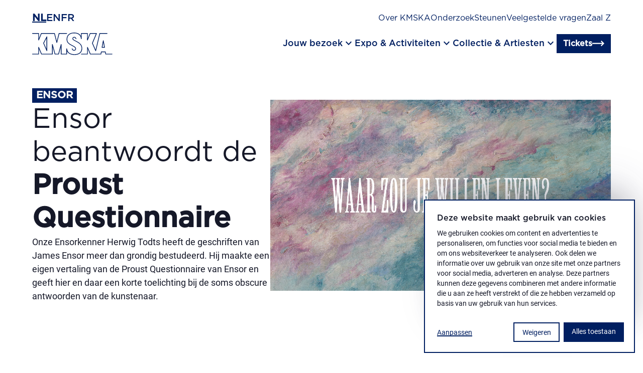

--- FILE ---
content_type: text/html; charset=utf-8
request_url: https://kmska.be/nl/ensor-beantwoordt-de-proust-questionnaire
body_size: 50322
content:
<!DOCTYPE html><html lang="nl"><head><meta charSet="utf-8"/><meta name="viewport" content="width=device-width, initial-scale=1"/><link rel="preload" as="image" href="https://productionbackend.kmska.be/sites/default/files/styles/natural/public/2019-08/daken-in-oostende-james-ensor-kmska.jpg?itok=ZSGViGlb"/><link rel="preload" as="image" href="https://productionbackend.kmska.be/sites/default/files/styles/natural/public/2020-12/james-ensor-de-oude-dame-met-de-maskers-museum-voor-schone-kunsten-gent-www.artinflanders.be-foto-hugo-maertens.jpg?itok=ao6su5WY"/><link rel="preload" as="image" href="https://productionbackend.kmska.be/sites/default/files/styles/natural/public/2019-08/james-ensor-bekoring-van-sint-antonius-kmska.jpg?itok=WBR_GvK1"/><link rel="preload" as="image" href="https://productionbackend.kmska.be/sites/default/files/styles/portrait/public/2020-12/james-ensor-le-visage-des-heures-priveverzameling.jpg?h=6879bdaa&amp;itok=OVYrdyFn"/><link rel="preload" as="image" href="https://productionbackend.kmska.be/sites/default/files/styles/natural/public/2020-12/self-portrait-in-a-Straw-Hat-by-Elisabeth-Louise-Vigee-Lebrun-National-Gallery-London.jpg?itok=badrSMjP"/><link rel="preload" as="image" href="https://productionbackend.kmska.be/sites/default/files/styles/natural/public/2020-12/james-ensor-koningin-parysatis-museum-voor-schone-kunsten-gent-www.artinflanders.be-foto-michel-burez.jpg?itok=u4Hrwssx"/><link rel="stylesheet" href="/_next/static/css/3462e3c10f7e35aa.css" data-precedence="next"/><link rel="stylesheet" href="/_next/static/css/126acce611cc7b99.css" data-precedence="next"/><link rel="preload" as="script" fetchPriority="low" href="/_next/static/chunks/webpack-b2873ebab1ed4f7c.js"/><script src="/_next/static/chunks/fd9d1056-d49c90f58c145376.js" async=""></script><script src="/_next/static/chunks/117-8d23834f1e91091d.js" async=""></script><script src="/_next/static/chunks/main-app-6fca1515cee9a03c.js" async=""></script><script src="/_next/static/chunks/667-98813c2020812195.js" async=""></script><script src="/_next/static/chunks/app/%5Blocale%5D/layout-83ea53c198a7dcd2.js" async=""></script><script src="/_next/static/chunks/944-194f54ada0d1072e.js" async=""></script><script src="/_next/static/chunks/505-c2e6df745c009eef.js" async=""></script><script src="/_next/static/chunks/812-2128fa6ad12cd680.js" async=""></script><script src="/_next/static/chunks/343-76fe7c310263da71.js" async=""></script><script src="/_next/static/chunks/974-264f94429e96cd14.js" async=""></script><script src="/_next/static/chunks/283-21c61a2045450353.js" async=""></script><script src="/_next/static/chunks/612-49bcd7a34562d019.js" async=""></script><script src="/_next/static/chunks/app/%5Blocale%5D/%5B%5B...path%5D%5D/page-2807bbc0b302a279.js" async=""></script><script src="/_next/static/chunks/app/%5Blocale%5D/not-found-bcdedabbbaf9cc59.js" async=""></script><link rel="preload" href="https://www.googletagmanager.com/gtm.js?id=GTM-TSP5VPB" as="script"/><title>Ensor beantwoordt de Proust Questionnaire</title><meta name="description" content="Ensorkenner Herwig Todts vertolkt, vertaalt en geeft context bij de Proust Questionnaire zoals Ensor hem beantwoordt heeft. "/><meta property="og:title" content="Ensor beantwoordt de Proust Questionnaire"/><meta property="og:description" content="Ensorkenner Herwig Todts vertolkt, vertaalt en geeft context bij de Proust Questionnaire zoals Ensor hem beantwoordt heeft. "/><meta property="og:url" content="https://kmska.be/nl/ensor-beantwoordt-de-proust-questionnaire"/><meta name="twitter:card" content="summary"/><meta name="twitter:title" content="Ensor beantwoordt de Proust Questionnaire"/><meta name="twitter:description" content="Ensorkenner Herwig Todts vertolkt, vertaalt en geeft context bij de Proust Questionnaire zoals Ensor hem beantwoordt heeft. "/><link rel="icon" href="/favicon.ico" type="image/x-icon" sizes="16x16"/><link rel="apple-touch-icon" href="/apple-icon.png?15de5b671724b399" type="image/png" sizes="180x180"/><link rel="stylesheet" href="https://fonts.googleapis.com/css2?family=Material+Symbols+Outlined:opsz,wght,FILL,GRAD@24,400,0,0"/><script src="/_next/static/chunks/polyfills-42372ed130431b0a.js" noModule=""></script></head><body><div class="sr-only focusable skip-link"><a class="inline-flex w-fit items-center no-underline type-link border group cursor-pointer transition-all transform ease-in gap-0.75 px-0.75 py-0.5 bg-transparent border-color1 text-color1" href="#main-content">Ga naar hoofdinhoud</a></div><div class="w-screen fixed origin-center z-[1200] bg-color2 h-4.5 vp9:h-8"></div><div class="h-4.5 vp9:h-8 relative z-[1200]"><div class="wrap py-1 vp9:pt-1.5 vp9:pb-0 fixed vp9:transition-colors vp9:duration-300 h-4.5 vp9:h-8 bg-color-2a"><div class="flex flex-col-reverse vp9:flex-col"><div class="vp9:flex flex-col gap-2 vp9:flex-row vp9:justify-between pb-2 vp9:pb-1 hidden"><div class="flex gap-1.5"><a aria-label="Nederlands" class="uppercase transition-colors underline underline-offset-4 type-h6-bold text-color1" href="/nl/ensor-beantwoordt-de-proust-questionnaire">nl</a><a aria-label="Engels" class="uppercase transition-colors type-h6 text-color1" href="/en/ensor-answers-proust-questionnaire">en</a><a aria-label="Frans" class="uppercase transition-colors type-h6 text-color1" href="/fr/ensor-repond-au-questionnaire-proust">fr</a></div><div class="flex flex-col gap-1 vp9:flex-row vp9:gap-1.5"><a class="type-nav-sec underline-in transition-colors text-color2 vp9:text-color1" data-gtm="menu_item" href="/nl/over-kmska">Over KMSKA</a><a class="type-nav-sec underline-in transition-colors text-color2 vp9:text-color1" data-gtm="menu_item" href="/nl/onderzoek-restauratie">Onderzoek</a><a class="type-nav-sec underline-in transition-colors text-color2 vp9:text-color1" data-gtm="menu_item" href="/nl/steunen">Steunen</a><a class="type-nav-sec underline-in transition-colors text-color2 vp9:text-color1" data-gtm="menu_item" href="/nl/veelgestelde-vragen">Veelgestelde vragen</a><a class="type-nav-sec underline-in transition-colors text-color2 vp9:text-color1" data-gtm="menu_item" href="/nl/zaal-z">Zaal Z</a></div></div><div><div class="flex-col vp9:hidden gap-0.75 py-2 hidden"><details class="w-full "><summary class="cursor-pointer flex py-1 justify-between gap-1.25 w-full vp7:py-1.5 vp9:py-2 items-start"><p class="type-h4 text-color2">Jouw bezoek</p><div class="mt-0.25 relative w-1.5 h-1.5"><div class="absolute top-0 left-1/2 transform -translate-x-1/2 transition-transform duration-500 ease-collapse w-[12.5%] h-full  bg-color2"></div><div class="absolute bg-color1 top-1/2 left-0 transform -translate-y-1/2  transition-transform duration-500 ease-collapse w-full h-[12.5%]  bg-color2"></div></div></summary><div class="pb-2"><div class="flex flex-col gap-0.5"><a class="type-nav-sec text-color2" data-gtm="menu_item" href="/nl/plan-je-bezoek">Plan je bezoek</a><a class="type-nav-sec text-color2" data-gtm="menu_item" href="/nl/toegankelijkheid">Toegankelijkheid</a><a class="type-nav-sec text-color2" data-gtm="menu_item" href="/nl/groepen">Groepen</a><a class="type-nav-sec text-color2" data-gtm="menu_item" href="/nl/madonna-grand-cafe-restaurant-bar">Restaurant</a><a class="type-nav-sec text-color2" data-gtm="menu_item" href="/nl/families">Families</a><a class="type-nav-sec text-color2" data-gtm="menu_item" href="/nl/kmskashop-en-coffeebar">KMSKAShop</a><a class="type-nav-sec text-color2" data-gtm="menu_item" href="/nl/aanbod-voor-scholen">Scholen</a></div></div></details><details class="w-full "><summary class="cursor-pointer flex py-1 justify-between gap-1.25 w-full vp7:py-1.5 vp9:py-2 items-start"><p class="type-h4 text-color2">Expo &amp; Activiteiten</p><div class="mt-0.25 relative w-1.5 h-1.5"><div class="absolute top-0 left-1/2 transform -translate-x-1/2 transition-transform duration-500 ease-collapse w-[12.5%] h-full  bg-color2"></div><div class="absolute bg-color1 top-1/2 left-0 transform -translate-y-1/2  transition-transform duration-500 ease-collapse w-full h-[12.5%]  bg-color2"></div></div></summary><div class="pb-2"><div class="flex flex-col gap-0.5"><a class="type-nav-sec text-color2" data-gtm="menu_item" href="/nl/overzicht/tentoonstellingen">Expo&#x27;s</a><a class="type-nav-sec text-color2" data-gtm="menu_item" href="/nl/overzicht/onze-activiteiten">Activiteiten</a></div></div></details><details class="w-full "><summary class="cursor-pointer flex py-1 justify-between gap-1.25 w-full vp7:py-1.5 vp9:py-2 items-start"><p class="type-h4 text-color2">Collectie &amp; Artiesten</p><div class="mt-0.25 relative w-1.5 h-1.5"><div class="absolute top-0 left-1/2 transform -translate-x-1/2 transition-transform duration-500 ease-collapse w-[12.5%] h-full  bg-color2"></div><div class="absolute bg-color1 top-1/2 left-0 transform -translate-y-1/2  transition-transform duration-500 ease-collapse w-full h-[12.5%]  bg-color2"></div></div></summary><div class="pb-2"><div class="flex flex-col gap-0.5"><a class="type-nav-sec text-color2" data-gtm="menu_item" href="/nl/overzicht/de-collectie">Museumcollectie </a><a class="type-nav-sec text-color2" data-gtm="menu_item" href="/nl/james-ensor">James Ensor</a><a class="type-nav-sec text-color2" data-gtm="menu_item" href="/nl/peter-paul-rubens">Peter Paul Rubens</a><a class="type-nav-sec text-color2" data-gtm="menu_item" href="/nl/jules-schmalzigaug">Jules Schmalzigaug</a><a class="type-nav-sec text-color2" data-gtm="menu_item" href="/nl/verhalen-uit-de-collectie">Verhalen uit de collectie</a><a class="type-nav-sec text-color2" data-gtm="menu_item" href="/nl/artists-in-residence">Artists in Residence</a></div></div></details></div></div><div class="flex gap-0.5 justify-between items-center vp9:pb-1"><a aria-label="Ga naar de homepagina" data-gtm="logo" href="/nl"><svg width="175" height="49" viewBox="0 0 175 49" fill="none" class="w-7 h-auto vp9:w-10 transition-colors fill-color1" xmlns="http://www.w3.org/2000/svg"><g clip-path="url(#clip0)"><path d="M154.9 16.85C154.725 16.8477 154.556 16.9079 154.422 17.0198C154.288 17.1317 154.199 17.2879 154.17 17.46L151.43 32C151.411 32.1085 151.416 32.2197 151.445 32.3261C151.473 32.4324 151.524 32.5313 151.594 32.616C151.665 32.7006 151.753 32.769 151.852 32.8163C151.951 32.8636 152.06 32.8888 152.17 32.89H157.62C157.731 32.8905 157.84 32.8665 157.94 32.8197C158.04 32.773 158.129 32.7046 158.2 32.6195C158.271 32.5345 158.322 32.4348 158.349 32.3277C158.377 32.2206 158.381 32.1087 158.36 32L155.64 17.47C155.609 17.2961 155.518 17.1386 155.383 17.0252C155.248 16.9117 155.077 16.8497 154.9 16.85ZM156.71 31.38H153.07L154.9 21.67L156.71 31.38Z"></path><path d="M173.84 45.91H160.84L160.08 41.7C160.048 41.5269 159.956 41.3705 159.821 41.2574C159.686 41.1443 159.516 41.0816 159.34 41.08H150.57C150.392 41.0801 150.22 41.1435 150.084 41.2589C149.949 41.3743 149.858 41.5342 149.83 41.71L149.12 45.91H127.15L121.08 31.65C121.014 31.4893 120.894 31.3565 120.741 31.2744C120.587 31.1924 120.41 31.166 120.24 31.2C120.071 31.2381 119.921 31.3318 119.812 31.4661C119.703 31.6003 119.642 31.7672 119.64 31.94L119.7 45.94H107.05C106.851 45.94 106.66 46.019 106.52 46.1597C106.379 46.3003 106.3 46.4911 106.3 46.69C106.3 46.8889 106.379 47.0797 106.52 47.2203C106.66 47.361 106.851 47.44 107.05 47.44H120.45C120.649 47.4398 120.839 47.3607 120.98 47.22C121.12 47.0746 121.198 46.8815 121.2 46.68V35.68L126 47C126.057 47.136 126.153 47.2522 126.276 47.334C126.398 47.4158 126.543 47.4597 126.69 47.46H149.77C149.946 47.4576 150.116 47.3931 150.25 47.2779C150.383 47.1626 150.472 47.0041 150.5 46.83L151.21 42.63H158.72L159.49 46.84C159.518 47.0131 159.607 47.1705 159.741 47.284C159.875 47.3976 160.045 47.4599 160.22 47.46H173.88C174.079 47.46 174.27 47.381 174.41 47.2403C174.551 47.0997 174.63 46.9089 174.63 46.71C174.63 46.5111 174.551 46.3203 174.41 46.1797C174.27 46.039 174.079 45.96 173.88 45.96L173.84 45.91Z"></path><path d="M84.71 27.65L88 29.41C92.09 31.58 94 32.73 94 35.07C94.0338 35.4352 93.9845 35.8034 93.8558 36.1468C93.727 36.4903 93.5222 36.8001 93.2567 37.0532C92.9911 37.3062 92.6718 37.4958 92.3225 37.6078C91.9733 37.7199 91.6032 37.7514 91.24 37.7C90.4123 37.7303 89.6021 37.4575 88.9613 36.9327C88.3206 36.408 87.8934 35.6674 87.76 34.85C87.7345 34.7547 87.6904 34.6654 87.6304 34.5872C87.5703 34.509 87.4954 34.4434 87.4099 34.3942C87.3245 34.345 87.2301 34.3131 87.1323 34.3003C87.0346 34.2876 86.9352 34.2943 86.84 34.32C86.6491 34.3738 86.4867 34.5002 86.3877 34.6721C86.2887 34.844 86.2608 35.0478 86.31 35.24C86.5195 36.3852 87.1316 37.4178 88.0356 38.1513C88.9397 38.8848 90.0762 39.2709 91.24 39.24C91.8019 39.2949 92.369 39.2269 92.902 39.0407C93.4349 38.8544 93.9209 38.5544 94.3263 38.1614C94.7316 37.7684 95.0466 37.2919 95.2493 36.765C95.452 36.2381 95.5375 35.6733 95.5 35.11C95.5 31.76 92.78 30.31 88.65 28.11L85.4 26.36C79.51 23.2 76.52 20.5 76.52 14.5C76.52 6.26 81.96 1.5 91.43 1.5C96.63 1.5 105.43 3.05 106.28 13.42C106.295 13.6136 106.385 13.7937 106.531 13.9224C106.676 14.0511 106.866 14.1184 107.06 14.11C107.255 14.1048 107.439 14.0231 107.574 13.8827C107.709 13.7424 107.783 13.5546 107.78 13.36V2.63H119.68L119.62 16.22C119.623 16.3917 119.685 16.5571 119.796 16.6886C119.906 16.8202 120.058 16.9098 120.227 16.9426C120.395 16.9753 120.57 16.9493 120.722 16.8687C120.873 16.7882 120.993 16.658 121.06 16.5L126.76 2.63H138.9L130.45 22.69C130.411 22.7834 130.39 22.8837 130.39 22.985C130.39 23.0863 130.411 23.1866 130.45 23.28L137.69 39.77C137.75 39.9034 137.846 40.0168 137.969 40.0966C138.091 40.1764 138.234 40.2192 138.38 40.22H138.45C138.605 40.2042 138.752 40.1411 138.87 40.0391C138.988 39.9371 139.072 39.8013 139.11 39.65L147.86 2.65H163.17C163.369 2.65 163.56 2.57098 163.7 2.43033C163.841 2.28968 163.92 2.09891 163.92 1.9C163.92 1.70109 163.841 1.51032 163.7 1.36967C163.56 1.22902 163.369 1.15 163.17 1.15H147.28C147.113 1.15129 146.95 1.20788 146.818 1.31095C146.686 1.41403 146.592 1.55783 146.55 1.72L138.18 37.13L132 23L140.77 2.19C140.816 2.07462 140.833 1.95001 140.821 1.82653C140.809 1.70304 140.767 1.58425 140.7 1.48C140.63 1.37779 140.536 1.29428 140.426 1.23676C140.316 1.17924 140.194 1.14946 140.07 1.15H126.28C126.131 1.14835 125.984 1.19123 125.86 1.27317C125.735 1.35512 125.638 1.47239 125.58 1.61L121.16 12.4V1.9C121.16 1.70109 121.081 1.51032 120.94 1.36967C120.8 1.22902 120.609 1.15 120.41 1.15H107.01C106.911 1.14865 106.813 1.16714 106.721 1.20435C106.63 1.24156 106.547 1.29676 106.477 1.36667C106.407 1.43659 106.352 1.5198 106.314 1.6114C106.277 1.70301 106.259 1.80114 106.26 1.9V7.59C103.88 2.7 98.71 0 91.45 0C81.18 0 75 5.41 75 14.47C75 21.19 78.44 24.29 84.71 27.65Z"></path><path d="M98.07 19.25L93.71 17C90.46 15.32 89.13 14.57 89.13 13.06C89.13 11.73 90.13 10.87 91.7 10.87C93.27 10.87 94.33 11.78 94.7 13.56C94.721 13.6565 94.7608 13.7479 94.8172 13.829C94.8735 13.9102 94.9453 13.9794 95.0284 14.0328C95.1115 14.0862 95.2043 14.1227 95.3016 14.1402C95.3988 14.1578 95.4985 14.156 95.595 14.135C95.6915 14.1139 95.783 14.0741 95.8641 14.0178C95.9452 13.9614 96.0145 13.8897 96.0679 13.8065C96.1213 13.7234 96.1578 13.6306 96.1753 13.5334C96.1928 13.4362 96.191 13.3365 96.17 13.24C95.64 10.74 94 9.32996 91.7 9.32996C89.4 9.32996 87.63 10.85 87.63 13C87.63 15.49 89.63 16.54 93.03 18.27L97.36 20.56C106.28 25.28 107.49 30.12 107.49 34.24C107.49 42.36 101.89 47.01 92.14 47.01C86.53 47 77 45.47 75.94 35C75.9199 34.8091 75.8283 34.6328 75.6836 34.5067C75.5389 34.3806 75.3519 34.3138 75.16 34.32C74.9681 34.3302 74.7875 34.4137 74.6553 34.5533C74.5232 34.6928 74.4497 34.8778 74.45 35.07V45.91H63.86L63.92 25.8C63.9177 25.6203 63.8509 25.4474 63.7318 25.3128C63.6127 25.1782 63.4492 25.0908 63.2712 25.0666C63.0931 25.0424 62.9122 25.0829 62.7615 25.1808C62.6108 25.2787 62.5003 25.4274 62.45 25.6L56.9 45.91H50.28L44.73 25.6C44.6811 25.4264 44.5712 25.2763 44.4206 25.1771C44.2701 25.078 44.0888 25.0364 43.91 25.06C43.7297 25.082 43.5639 25.1697 43.444 25.3061C43.3241 25.4426 43.2587 25.6183 43.26 25.8L43.32 45.91H20.85L14.78 31.65C14.7108 31.4915 14.5903 31.361 14.438 31.2794C14.2856 31.1978 14.1102 31.1698 13.94 31.2C13.7698 31.2347 13.6168 31.3275 13.5074 31.4625C13.398 31.5974 13.3388 31.7662 13.34 31.94V42.09L13.39 45.91H0.75C0.551088 45.91 0.360322 45.989 0.21967 46.1296C0.0790176 46.2703 0 46.461 0 46.66C0 46.8589 0.0790176 47.0496 0.21967 47.1903C0.360322 47.3309 0.551088 47.41 0.75 47.41H14.15C14.2508 47.4093 14.3504 47.3887 14.4431 47.3492C14.5358 47.3097 14.6197 47.2522 14.69 47.18C14.7602 47.1113 14.8152 47.0286 14.8514 46.9373C14.8876 46.846 14.9041 46.7481 14.9 46.65L14.84 42.08V35.62L19.66 47C19.717 47.136 19.8129 47.2522 19.9356 47.334C20.0584 47.4158 20.2025 47.4596 20.35 47.46H44.07C44.2688 47.4598 44.4595 47.3807 44.6 47.24C44.7413 47.0958 44.8203 46.9018 44.82 46.7V31.5L49 46.85C49.0437 47.0103 49.1388 47.1518 49.2706 47.253C49.4025 47.3541 49.5638 47.4093 49.73 47.41H57.49C57.6562 47.4093 57.8175 47.3541 57.9494 47.253C58.0812 47.1518 58.1763 47.0103 58.22 46.85L62.42 31.45V46.65C62.4197 46.8518 62.4987 47.0458 62.64 47.19C62.7805 47.3307 62.9712 47.4098 63.17 47.41H75.2C75.3981 47.4074 75.5874 47.3275 75.7275 47.1874C75.8676 47.0473 75.9474 46.8581 75.95 46.66V40.51C78.53 45.67 84.18 48.51 92.14 48.51C102.85 48.51 108.99 43.31 108.99 34.24C109 27.88 105.62 23.25 98.07 19.25Z"></path><path d="M31.38 8.84999L24.2 22.64C24.1483 22.7387 24.1213 22.8485 24.1213 22.96C24.1213 23.0715 24.1483 23.1812 24.2 23.28L31.38 39.64C31.4368 39.7734 31.5315 39.8871 31.6524 39.9671C31.7733 40.0471 31.915 40.0898 32.06 40.09H32.22C32.3867 40.0536 32.536 39.9614 32.6433 39.8287C32.7506 39.696 32.8094 39.5306 32.81 39.36V9.19999C32.8086 9.03358 32.7519 8.87235 32.6489 8.74169C32.5458 8.61103 32.4022 8.51836 32.2407 8.47827C32.0792 8.43818 31.9089 8.45294 31.7567 8.52024C31.6045 8.58754 31.479 8.70354 31.4 8.84999H31.38ZM31.29 35.76L25.69 23L31.29 12.25V35.76Z"></path><path d="M0.75 2.62995H13.4L13.34 16.2199C13.3431 16.3916 13.4051 16.5571 13.5155 16.6886C13.6259 16.8201 13.7782 16.9097 13.9467 16.9425C14.1153 16.9753 14.29 16.9492 14.4417 16.8687C14.5933 16.7881 14.7128 16.658 14.78 16.4999L20.48 2.62995H48L53 21.7299C53.0402 21.8903 53.133 22.0326 53.2635 22.1341C53.394 22.2356 53.5547 22.2904 53.72 22.2899C53.8867 22.2899 54.0484 22.2336 54.1791 22.1301C54.3098 22.0267 54.4017 21.8822 54.44 21.7199L59.19 2.62995H75.19C75.3889 2.62995 75.5797 2.55093 75.7203 2.41028C75.861 2.26963 75.94 2.07886 75.94 1.87995C75.94 1.68104 75.861 1.49027 75.7203 1.34962C75.5797 1.20897 75.3889 1.12995 75.19 1.12995H58.6C58.4316 1.12772 58.2675 1.18299 58.1348 1.28662C58.0021 1.39026 57.9087 1.53606 57.87 1.69995L53.72 18.4999L49.3 1.68995C49.2598 1.52959 49.167 1.38732 49.0365 1.28582C48.906 1.18433 48.7453 1.12945 48.58 1.12995H20C19.8508 1.12829 19.7045 1.17118 19.5798 1.25312C19.4551 1.33506 19.3577 1.45234 19.3 1.58995L14.86 12.3799V1.87995C14.86 1.68104 14.781 1.49027 14.6403 1.34962C14.4997 1.20897 14.3089 1.12995 14.11 1.12995H0.75C0.551088 1.12995 0.360322 1.20897 0.21967 1.34962C0.0790176 1.49027 0 1.68104 0 1.87995C0 2.07886 0.0790176 2.26963 0.21967 2.41028C0.360322 2.55093 0.551088 2.62995 0.75 2.62995Z"></path></g></svg></a><div class="flex gap-1.5 items-center justify-center"><div class="hidden vp9:flex gap-2"><button class="flex items-center gap-1 cursor-pointer"><span class="type-nav underline-in transition-colors text-color1">Jouw bezoek</span><div class="flex"><span class="material-symbols-outlined text-color1" aria-hidden="true">keyboard_arrow_down</span></div></button><button class="flex items-center gap-1 cursor-pointer"><span class="type-nav underline-in transition-colors text-color1">Expo &amp; Activiteiten</span><div class="flex"><span class="material-symbols-outlined text-color1" aria-hidden="true">keyboard_arrow_down</span></div></button><button class="flex items-center gap-1 cursor-pointer"><span class="type-nav underline-in transition-colors text-color1">Collectie &amp; Artiesten</span><div class="flex"><span class="material-symbols-outlined text-color1" aria-hidden="true">keyboard_arrow_down</span></div></button></div><a class="inline-flex w-fit items-center no-underline type-link border group cursor-pointer transition-all transform ease-in gap-0.5 px-0.75 py-0.25 bg-color1 border-color1 text-color2" href="/nl/reserveer-je-bezoek">Tickets<span class="group-hover:translate-x-0.25 flex align-center transition-transform"><span class="kmska-arrow-right w-[1.5rem] h-[1.5rem] text-color2" aria-hidden="true"></span></span></a><div class="flex justify-center vp9:hidden"><button class="cursor-pointer inline-flex flex-col justify-between w-2 h-1.5" aria-label="open menu"><span class="w-2 h-0.25 transition-transform rotate-0 bg-color1" role="none"></span><span class="w-2 h-0.25 transition-all rotate-0 bg-color1" role="none"></span><span class="w-2 h-0.25 transition-transform rotate-0 bg-color1" role="none"></span></button></div></div></div><div class="hidden gap-2.5 grid-cols-12 transition-all duration-300 pt-1.5 opacity-0 grid-rows-[0fr]"><p class="text-color2 type-h1 transition-transform duration-300 col-span-4 -translate-y-2"></p><div class="grid grid-cols-2 justify-items-start items-center gap-2.5 transition-transform delay-75 duration-300 col-span-8 border-l border-dotted border-color4 pl-2.5 -translate-y-2"></div><div class="col-span-12 transition-all duration-300 before:duration-300 relative before:absolute before:top-0 before:left-1/2 before:-translate-x-1/2 before:h-[60px] before:w-screen before:translate-x before:-z-10 opacity-0 bg-color1 before:bg-color1"><div class="vp9:flex hidden gap-1.5 justify-end items-center py-1 opacity-0 bg-color1 before:bg-color1"><a class="type-nav-sec underline-in text-color2" data-gtm="menu_item" href="/nl/contact">Contact</a><a class="type-nav-sec underline-in text-color2" data-gtm="menu_item" href="/nl/openingsuren-en-tickets">Openingsuren</a></div></div></div></div><div class="flex vp9:hidden gap-1 items-center border-t border-dashed border-color4 pt-1 opacity-0"><a class="type-nav-sec underline-in text-color2" data-gtm="menu_item" href="/nl/contact">Contact</a><a class="type-nav-sec underline-in text-color2" data-gtm="menu_item" href="/nl/openingsuren-en-tickets">Openingsuren</a></div></div></div><main id="main-content"><div class="w-full py-2 vp7:py-3 flex flex-col gap-1 vp7:gap-2.5 wrap text-color8"><div class="w-full flex flex-col gap-2.5 vp7:items-center vp7:flex-row"><div class="flex flex-col gap-1 vp7:gap-2 vp7:h-auto vp7:w-[70%]"><div class="flex flex-col gap-1"><span class="bg-color1 text-color5 w-fit type-h6-bold inline-flex items-center px-0.5 py-0.125 gap-0.75 vp10:gap-1.25">Ensor</span><h1 class="type-h1">Ensor <br/>beantwoordt de <strong>Proust Questionnaire</strong></h1><div>Onze Ensorkenner Herwig Todts heeft de geschriften van James Ensor meer dan grondig bestudeerd. Hij maakte een eigen vertaling van de Proust Questionnaire van Ensor en geeft hier en daar een korte toelichting bij de soms obscure antwoorden van de kunstenaar. </div></div></div><div class="w-full"><div class="h-full w-full"><div class="relative w-full aspect-[3/2] object-cover 700:aspect-[3/2] 700:object-cover"><video class="w-full aspect-[3/2] object-cover 700:aspect-[3/2] 700:object-cover" autoPlay="" muted="" loop="" playsInline=""><source src="https://productionbackend.kmska.be/sites/default/files/2020-12/Proust%20Questionnaire_1215.mp4"/></video></div></div></div></div></div><div class="relative vp7:grid grid-cols-1 grid-rows-1"><div class="row-start-1 row-ens-1 col-start-1 col-end-1"><div id="" class="wrap grid grid-cols-12 gap-1 vp7:gap-2.5  bg-color2 my-2 vp7:my-3.5 vp9:my-4"><div class="col-span-12"><div class="grid grid-cols-12"><div class="flex flex-col gap-1  col-span-12 vp7:col-span-8"><div class="type-p s-wysiwyg text-color8"><p>In april 1926 publiceerde het Oostendse tijdschrift <em>La Flandre Litéraire</em> een bundel met literaire teksten die James Ensor tussen 1921 en 1926 schreef. In die bundel staat een variant van de fameuze <em>Questionnaire de Marcel Proust</em>, een vragenlijst zoals er aan het einde van de 19de eeuw verschillende circuleerden. Eigenlijk was het een persoonlijkheidstest die erg populair was als gezelschapsspelletje. Ensor heeft de versie van Proust lichtjes gewijzigd. Hij noemde het zelf een interview, destijds een relatief jonge, journalistieke vorm.</p>
</div></div></div></div></div><div id="ensoriaanse-ontboezemingen" class="wrap grid grid-cols-12 gap-1 vp7:gap-2.5  bg-color2 my-2 vp7:my-3.5 vp9:my-4 scroll-mt-8.5"><div class="col-span-12"><div class="grid grid-cols-12"><div class="flex flex-col gap-1  col-span-12 vp7:col-span-8"><h2 class="type-h2-bold text-color8">Ensoriaanse ontboezemingen</h2><div class="type-p s-wysiwyg text-color8"><p>In zijn versie van de Proust Questionnaire probeert Ensor voortdurend verrassend, grappig en zeer gecultiveerd uit de hoek te komen. Zijn “interview” zit – typisch Ensor –boordevol ironie. Maar wie correct tussen de lijnen leest, komt wel degelijk meer te weten over zijn eerzucht en zijn artistieke ambitie, zijn opvattingen over heikele maatschappelijke kwesties en zijn persoonlijke smaak.</p>

<p>Ensor was tweetalig maar beheerste enkel de gesproken, Oostendse variant van het Nederlands. Als je zijn teksten goed wil vertalen moet je de vrijheid nemen om recht te doen aan de vele dubbele bodems. Verklarende toelichtingen kunnen dan ook niet ontbreken. In onderstaande tekst plaatsen we die toelichtingen in een roze kader. </p>
</div></div></div></div></div><div id="mijn-meest-geliefde-zedelijke-hoedanigheid-" class="wrap grid grid-cols-12 gap-1 vp7:gap-2.5  bg-color2 my-2 vp7:my-3.5 vp9:my-4 scroll-mt-8.5"><div class="col-span-12"><div class="grid grid-cols-12"><div class="flex flex-col gap-1  col-span-12 vp7:col-span-8"><h2 class="type-h2-bold text-color8">Mijn meest geliefde zedelijke hoedanigheid? </h2><div class="type-p s-wysiwyg text-color8"><p><strong>De illusie van het grootse</strong>.</p>

<p><em>Ensor houdt van overweldigende indrukken en bewonderde daarom Richard Wagner én de excentrieke Antoine Wiertz, die hij “de kleine meester van het grootse, een immense en uitzonderlijke dromer&quot; noemde.</em></p>
</div></div></div></div></div><div id="daken-in-oostende" class="wrap grid grid-cols-12 gap-1 vp7:gap-2.5  bg-color2 my-2 vp7:my-3.5 vp9:my-4 scroll-mt-8.5"><div class="col-span-12 vp7:col-span-8"><div class="aspect-video"><img src="https://productionbackend.kmska.be/sites/default/files/styles/natural/public/2019-08/daken-in-oostende-james-ensor-kmska.jpg?itok=ZSGViGlb" alt="Daken in Oostende"/></div><p class="type-p-small mt-0.75">
        <strong>Daken in Oostende</strong>
         - 
        James Ensor
    </p></div></div><div id="mijn-belangrijkste-gebrek" class="wrap grid grid-cols-12 gap-1 vp7:gap-2.5  bg-color2 my-2 vp7:my-3.5 vp9:my-4 scroll-mt-8.5"><div class="col-span-12"><div class="grid grid-cols-12"><div class="flex flex-col gap-1  col-span-12 vp7:col-span-8"><h2 class="type-h2-bold text-color8">Mijn belangrijkste gebrek?</h2><div class="type-p s-wysiwyg text-color8"><p><strong>Nonchalance.</strong></p>
</div></div></div></div></div><div id="mijn-geliefkoosd-tijdverdrijf" class="wrap grid grid-cols-12 gap-1 vp7:gap-2.5  bg-color2 my-2 vp7:my-3.5 vp9:my-4 scroll-mt-8.5"><div class="col-span-12"><div class="grid grid-cols-12"><div class="flex flex-col gap-1  col-span-12 vp7:col-span-8"><h2 class="type-h2-bold text-color8">Mijn geliefkoosd tijdverdrijf?</h2><div class="type-p s-wysiwyg text-color8"><p><strong>Anderen doorluchtig maken, hen lelijk maken, hen opsmukken.</strong></p>
</div></div></div></div></div><div id="de-oude-dame-met-de-maskers" class="wrap grid grid-cols-12 gap-1 vp7:gap-2.5  bg-color2 my-2 vp7:my-3.5 vp9:my-4 scroll-mt-8.5"><div class="col-span-12 vp7:col-span-8"><div class="aspect-video"><img src="https://productionbackend.kmska.be/sites/default/files/styles/natural/public/2020-12/james-ensor-de-oude-dame-met-de-maskers-museum-voor-schone-kunsten-gent-www.artinflanders.be-foto-hugo-maertens.jpg?itok=ao6su5WY" alt="De oude dame met de maskers"/></div><p class="type-p-small mt-0.75">
        <strong>De oude dame met de maskers</strong>
         - 
         James Ensor, Museum voor Schone Kunsten Gent, www.artinflanders.be, foto Hugo Maertens
    </p></div></div><div id="mijn-droom-van-geluk" class="wrap grid grid-cols-12 gap-1 vp7:gap-2.5  bg-color2 my-2 vp7:my-3.5 vp9:my-4 scroll-mt-8.5"><div class="col-span-12"><div class="grid grid-cols-12"><div class="flex flex-col gap-1  col-span-12 vp7:col-span-8"><h2 class="type-h2-bold text-color8">Mijn droom van geluk?</h2><div class="type-p s-wysiwyg text-color8"><p><strong>De Filistijnen verwonden met de kinnebak van een kameel.</strong></p>

<p><em>In het Oude Testament worden de Filistijnen voorgesteld als een woest volk. De legendarische Joodse krachtpatser Simson versloeg er duizend met de kaak van een ezel. Voor Ensor staan de Filistijnen wellicht voor diegene die cultuurmonumenten en natuurschoon vernielen en dieren mishandelen.</em></p>
</div></div></div></div></div><div id="mijn-grootste-ongeluk" class="wrap grid grid-cols-12 gap-1 vp7:gap-2.5  bg-color2 my-2 vp7:my-3.5 vp9:my-4 scroll-mt-8.5"><div class="col-span-12"><div class="grid grid-cols-12"><div class="flex flex-col gap-1  col-span-12 vp7:col-span-8"><h2 class="type-h2-bold text-color8">Mijn grootste ongeluk?</h2><div class="type-p s-wysiwyg text-color8"><p><strong>Besluiteloosheid, afschuw van tentoonstellingen.</strong></p>

<p><em>Zoals bijna alle moderne kunstenaars maakte Ensor kunstwerken in de eerste plaats om ze ter waardering te tonen aan concullega’s, kenners en het brede publiek. Vanaf 1881 tot 1940 nam Ensor daarom ieder jaar deel aan - minstens één maar vaak ook - meerdere tentoonstellingen in Brussel en in andere Belgische en Europese steden.</em></p>
</div></div></div></div></div><div id="wat-ik-zou-willen-zijn" class="wrap grid grid-cols-12 gap-1 vp7:gap-2.5  bg-color2 my-2 vp7:my-3.5 vp9:my-4 scroll-mt-8.5"><div class="col-span-12"><div class="grid grid-cols-12"><div class="flex flex-col gap-1  col-span-12 vp7:col-span-8"><h2 class="type-h2-bold text-color8">Wat ik zou willen zijn?</h2><div class="type-p s-wysiwyg text-color8"><p><strong>De vrouw van Methusalem.</strong></p>

<p><em>De 18de-eeuwse Franse schrijver Bernard le Bouyer de Fontenelle merkt in een van zijn &#x27;Lettres galantes de Monsieur le Chevalier D’Her&#x27;… op dat het geen zin heeft om te wachten tot je uitverkoren geliefde weduwe zal zijn. “Je kan net zo goed verliefd zijn op de vrouw van Methusalem.” , zo klinkt het. Methusalem of Matwasyalah is een figuur uit de Bijbel en de Koran die 969 jaar oud werd en zo de alleroudste mens ter wereld zou zijn geweest. In het niet-gecanoniseerde Bijbelse boek Enoch treedt Edna, zij-die-geniet, op als zijn echtgenote.</em></p>
</div></div></div></div></div><div id="het-land-waar-ik-wens-te-leven" class="wrap grid grid-cols-12 gap-1 vp7:gap-2.5  bg-color2 my-2 vp7:my-3.5 vp9:my-4 scroll-mt-8.5"><div class="col-span-12"><div class="grid grid-cols-12"><div class="flex flex-col gap-1  col-span-12 vp7:col-span-8"><h2 class="type-h2-bold text-color8">Het land waar ik wens te leven?</h2><div class="type-p s-wysiwyg text-color8"><p><strong>Het luilekkerland van Kokanje, het land van Spotternije, het vrolijke land van de Marollen.</strong></p>

<p><em>Ensors joie de vivre spreekt uit tal van opmerkingen en avontuurlijke uitspattingen in het gezelschap van zijn Brusselse vrienden. In de &#x27;Carmina Burana&#x27; - een 13de-eeuws handschrift wordt het “luilekkerland van de honingkoeken”, Kokanje, voor het eerst bezongen.</em></p>

<p><em>In zijn tekst &#x27;Une réaction artistique au pays de narquoisie&#x27;, gepubliceerd in &#x27;La Ligue Artistique&#x27; in 1900, maakt Ensor zich vrolijk en kwaad over de telloorgang van de aloude Vlaamse artistieke traditie.</em></p>

<p><em>In 1925 huldigde Ensor Bruegel als “Peer van (de Brusselse volkswijk) de Marollen&quot;.</em></p>
</div></div></div></div></div><div id="de-kleur-die-ik-prefereer" class="wrap grid grid-cols-12 gap-1 vp7:gap-2.5  bg-color2 my-2 vp7:my-3.5 vp9:my-4 scroll-mt-8.5"><div class="col-span-12"><div class="grid grid-cols-12"><div class="flex flex-col gap-1  col-span-12 vp7:col-span-8"><h2 class="type-h2-bold text-color8">De kleur die ik prefereer?</h2><div class="type-p s-wysiwyg text-color8"><p><strong>Het maagdelijke roze van de dijen van een geëmotioneerde nimf, Engels rood, het roodgevonkte achterwerk van een makaak aap.</strong></p>

<p><em>&quot;Cuisse de nymphe émue” is de vaste omschrijving van een specifiek soort van warm roze.</em></p>
</div></div></div></div></div><div id="de-bekoring-van-sint-antonius" class="wrap grid grid-cols-12 gap-1 vp7:gap-2.5  bg-color2 my-2 vp7:my-3.5 vp9:my-4 scroll-mt-8.5"><div class="col-span-12 vp7:col-span-8"><div class="aspect-video"><img src="https://productionbackend.kmska.be/sites/default/files/styles/natural/public/2019-08/james-ensor-bekoring-van-sint-antonius-kmska.jpg?itok=WBR_GvK1" alt="De bekoring van Sint Antonius"/></div><p class="type-p-small mt-0.75">
        <strong>De bekoring van Sint Antonius</strong>
         - 
        James Ensor, KMSKA
    </p></div></div><div id="de-bloem-die-ik-prefereer" class="wrap grid grid-cols-12 gap-1 vp7:gap-2.5  bg-color2 my-2 vp7:my-3.5 vp9:my-4 scroll-mt-8.5"><div class="col-span-12"><div class="grid grid-cols-12"><div class="flex flex-col gap-1  col-span-12 vp7:col-span-8"><h2 class="type-h2-bold text-color8">De bloem die ik prefereer?</h2><div class="type-p s-wysiwyg text-color8"><p><strong>De lelie geënt op een pisbloem. De iris. Het “geklaproosde” korenbloemetje.</strong></p>

<p><em>“Le bluet coquelicoté” kan vrij vertaald worden naar &quot;het geklaproosde korenbloemetje&quot;. Geklaproosd is een typisch Ensoriaans neologisme dat ontstaat door de vervoeging van substantieven. Elders zegt hij: “Woorden gevoelig van onze smarten, ik heb jullie lief, rode en Spaanse citroengele woorden, woorden van Franse lelies en Vlaamse korenbloemen.&quot;</em></p>
</div></div></div></div></div><div id="het-dier-dat-ik-prefereer" class="wrap grid grid-cols-12 gap-1 vp7:gap-2.5  bg-color2 my-2 vp7:my-3.5 vp9:my-4 scroll-mt-8.5"><div class="col-span-12"><div class="grid grid-cols-12"><div class="flex flex-col gap-1  col-span-12 vp7:col-span-8"><h2 class="type-h2-bold text-color8">Het dier dat ik prefereer?</h2><div class="type-p s-wysiwyg text-color8"><p><strong>De hondsdolle krab. Het penseel van dassenhaar. De vlinder. Het penseel van hermelijnhaar.<br/>
De veelkaantjekinocampofotobarbeelmussirechtswijkendgrotmijkostnklop. De strijdvaardige wulp. Generaal Boem en anderen.</strong></p>

<p><em>Ensor gebruikt wellicht opzettelijk de &#x27;dubbelzinnige&#x27; termen &#x27;blaireau&#x27;, een das maar ook een penseel van dassenhaar, en &#x27;hermine&#x27; een hermelijn maar eveneens een penseel van hermelijnhaar.</em></p>

<p><em>Plithofritocinocampophotobarbeaumussidextrospiliomekostinko is uiteraard een nagenoeg betekenisloze aaneenrijging van woorden die hier zeer vrij wordt vertaald.</em></p>

<p><em>In plaats van de Franse term &#x27;courlis&#x27; voor wulp, gebruikt Ensor het West-Vlaamse &#x27;spuurluut&#x27; maar hij schrijft &#x27;spurlut&#x27;.</em></p>

<p><em>Generaal Boem is een personage uit de antimilitaristische komische operette La Grande-Duchesse de Gérolstein van 1867 van Jacques Offenbach.</em></p>
</div></div></div></div></div><div id="de-vogel-die-ik-prefereer" class="wrap grid grid-cols-12 gap-1 vp7:gap-2.5  bg-color2 my-2 vp7:my-3.5 vp9:my-4 scroll-mt-8.5"><div class="col-span-12"><div class="grid grid-cols-12"><div class="flex flex-col gap-1  col-span-12 vp7:col-span-8"><h2 class="type-h2-bold text-color8">De vogel die ik prefereer?</h2><div class="type-p s-wysiwyg text-color8"><p><strong>De fazantenhen. Kwarteltjes op toastjes. Een lellebel van een kraanvogel.</strong></p>
</div></div></div></div></div><div id="mijn-favoriete-proza-auteur" class="wrap grid grid-cols-12 gap-1 vp7:gap-2.5  bg-color2 my-2 vp7:my-3.5 vp9:my-4 scroll-mt-8.5"><div class="col-span-12"><div class="grid grid-cols-12"><div class="flex flex-col gap-1  col-span-12 vp7:col-span-8"><h2 class="type-h2-bold text-color8">Mijn favoriete proza-auteur?</h2><div class="type-p s-wysiwyg text-color8"><p><strong>Colette, Gyp, George Sand. De ridicule precieusen.</strong></p>

<p><em>Sidonie-Gabrielle Colette was een beruchte libertijnse vrouw, die met de reeks &#x27;Claudine&#x27; licht-erotische literatuur bedreef.</em></p>

<p><em>Gyp is het pseudoniem van Sibylle Aimée Marie-Antoinette Gabrielle de Riquetti de Mirabeau, Comtesse de Martel de Janville, een notoir antisemiet, antirepublikein en antidemocraat.</em></p>

<p><em>George Sand was een vrijgevochten feministe.</em></p>

<p><em>Les Précieuses ridicules is een komedie over provinciale pseudo-intellectuele ijdeltuiten van de 17de-eeuwse theaterauteur Molière.</em></p>
</div></div></div></div></div><div id="mijn-favoriete-dichter" class="wrap grid grid-cols-12 gap-1 vp7:gap-2.5  bg-color2 my-2 vp7:my-3.5 vp9:my-4 scroll-mt-8.5"><div class="col-span-12"><div class="grid grid-cols-12"><div class="flex flex-col gap-1  col-span-12 vp7:col-span-8"><h2 class="type-h2-bold text-color8">Mijn favoriete dichter?</h2><div class="type-p s-wysiwyg text-color8"><p><strong>Claude Bernières, Madame de Noailles, Madame Eugène Van Outryve-d&#x27;Ydewalle. De sirene.</strong></p>

<p><em>Claude Bernières was een katholieke dichteres, Ensor gaf een lofrede wanneer zij in 1923 de Verhaerenprijs won en illustreerde haar bundel Les heures.</em></p>

<p><em>De schatrijke, katholieke Bruggeling Clémence van Severen werd Madame Eugène Van Outryve-d&#x27;Ydewalle.</em></p>

<p><em>Ensor noemde zijn vriendin Augusta Boogaerts de zeemeermin of sirene.</em></p>
</div></div></div></div></div><div id="illustratie-uit-de-bundel-les-heures" class="wrap grid grid-cols-12 gap-1 vp7:gap-2.5  bg-color2 my-2 vp7:my-3.5 vp9:my-4 scroll-mt-8.5"><div class="col-span-12 vp7:col-span-8"><div class="aspect-video"><img src="https://productionbackend.kmska.be/sites/default/files/styles/portrait/public/2020-12/james-ensor-le-visage-des-heures-priveverzameling.jpg?h=6879bdaa&amp;itok=OVYrdyFn" alt="Illustratie uit de bundel Les Heures"/></div><p class="type-p-small mt-0.75">
        <strong>Illustratie uit de bundel Les Heures</strong>
         - 
        Claude Bernières - James Ensor, privéverzameling
    </p></div></div><div id="mijn-favoriete-schilder" class="wrap grid grid-cols-12 gap-1 vp7:gap-2.5  bg-color2 my-2 vp7:my-3.5 vp9:my-4 scroll-mt-8.5"><div class="col-span-12"><div class="grid grid-cols-12"><div class="flex flex-col gap-1  col-span-12 vp7:col-span-8"><h2 class="type-h2-bold text-color8">Mijn favoriete schilder?</h2><div class="type-p s-wysiwyg text-color8"><p><strong><a title="Emma Lambotte, soulmate van James Ensor" href="/node/230" data-entity-uuid="27724f72-4ad6-44e1-ab31-d52aeda37e0e" data-entity-type="node" data-entity-substitution="canonical">Madame Emma Lambotte</a>, Madame Vigée-Lebrun, Margareta Van Eyck, Angelika Kaufmann, Rosa Bonheur.</strong></p>

<p><em>Het is opmerkelijk dat Ensor hier enkel deze dames opsomt. Een andere keer maakte hij zich boos over de vele vrouwelijke amateurs die in zijn ogen het niveau van de Oostendse tentoonstellingen bedreigden. </em></p>

<p><em>Emma Lambotte was kunstcriticus, dichteres, schilder en de belangrijkste Ensorverzamelaar. </em></p>

<p><em>Ensors &#x27;Zelfportret met de bloemenhoed&#x27;, 1883 &amp; 1888 (Mu.Zee Oostende) is een persiflage op het Zelfportret met de strohoed van Elisabeth Vigée-Lebrun. </em></p>

<p><em>Zowel de schilderende zus als de echtgenote van Jan Van Eyck heten Margriet en Margaretha.</em></p>

<p><em>Angelika Kaufmann en Rosa Bonheur zijn eveneens belangrijke en succesvolle kunstenaars.</em></p>
</div></div></div></div></div><div id="zelfportret-met-de-strohoed" class="wrap grid grid-cols-12 gap-1 vp7:gap-2.5  bg-color2 my-2 vp7:my-3.5 vp9:my-4 scroll-mt-8.5"><div class="col-span-12 vp7:col-span-8"><div class="aspect-video"><img src="https://productionbackend.kmska.be/sites/default/files/styles/natural/public/2020-12/self-portrait-in-a-Straw-Hat-by-Elisabeth-Louise-Vigee-Lebrun-National-Gallery-London.jpg?itok=badrSMjP" alt="Zelfportret met de strohoed"/></div><p class="type-p-small mt-0.75">
        <strong>Zelfportret met de strohoed</strong>
         - 
        Elisabeth-Louise Vigée-Lebrun, National Gallery Londen
    </p></div></div><div id="mijn-favoriete-componist" class="wrap grid grid-cols-12 gap-1 vp7:gap-2.5  bg-color2 my-2 vp7:my-3.5 vp9:my-4 scroll-mt-8.5"><div class="col-span-12"><div class="grid grid-cols-12"><div class="flex flex-col gap-1  col-span-12 vp7:col-span-8"><h2 class="type-h2-bold text-color8">Mijn favoriete componist?</h2><div class="type-p s-wysiwyg text-color8"><p><strong>Mimi Pinson, Lala Vandervelde, Gabrielle Remy.</strong></p>

<p><em>De Franse componist Gustave Charpentier stichtte in 1902 het Conservatoir Populaire Mimi Pirson, een school om eenvoudige jonge vrouwen een muzikale opleiding te geven, genoemd naar een literair personage van Alfred de Musset. </em></p>

<p><em>Hélène Speyer was een gecultiveerde Engelse zangeres die gehuwd was met de veel oudere vooruitstrevende directeur van de Brusselse Munt, Maurice Kufferath. Ze huwde in 1902 met de socialistische voorman Emile Vandervelde.</em></p>
</div></div></div></div></div><div id="mijn-favoriete-held-in-fictie" class="wrap grid grid-cols-12 gap-1 vp7:gap-2.5  bg-color2 my-2 vp7:my-3.5 vp9:my-4 scroll-mt-8.5"><div class="col-span-12"><div class="grid grid-cols-12"><div class="flex flex-col gap-1  col-span-12 vp7:col-span-8"><h2 class="type-h2-bold text-color8">Mijn favoriete held in fictie?</h2><div class="type-p s-wysiwyg text-color8"><p><strong>Vilain XIII, Orlando Furioso, Ratapoil, Tartarin.</strong></p>

<p><em>Burggraaf Georges Vilain XIII was een katholiek politicus uit het Waasland, die zich in de senaat verzette tegen de wet op de gelijkheid van de Franse en de Nederlandse taal voor de publicatie van wetten (1898), en daardoor heftige reacties uitlokte. Het is niet duidelijk of Ensor naar Georges Vilain XIII verwijst en of hij deze dan als een tragikomische dan wel als een echte held beschouwt. </em></p>

<p><em>Razende Roeland, is de Karolingische held uit het vroege 16de-eeuwse gelijknamige werk van Ludovico Ariosto. </em></p>

<p><em>Ratapoil is een fictief personage in de kunst van Honoré Daumier en andere karikaturisten die de spot drijven met de militaristische aanhangers van Napoleon.</em></p>

<p><em>Alphonse Daudet publiceerde in 1872 &#x27;Tartarin de Tarascon&#x27;, de burleske avonturen van de tragikomische held Tartarin.</em></p>
</div></div></div></div></div><div id="mijn-favoriete-heldin-in-fictie" class="wrap grid grid-cols-12 gap-1 vp7:gap-2.5  bg-color2 my-2 vp7:my-3.5 vp9:my-4 scroll-mt-8.5"><div class="col-span-12"><div class="grid grid-cols-12"><div class="flex flex-col gap-1  col-span-12 vp7:col-span-8"><h2 class="type-h2-bold text-color8">Mijn favoriete heldin in fictie?</h2><div class="type-p s-wysiwyg text-color8"><p><strong>Bradamante, Marphise.</strong></p>

<p><em>Bradamante en Marphise zijn strijdvaardige vrouwelijke hoofdpersonages in Orlando Furioso.</em></p>
</div></div></div></div></div><div id="mijn-held-in-het-werkelijke-leven" class="wrap grid grid-cols-12 gap-1 vp7:gap-2.5  bg-color2 my-2 vp7:my-3.5 vp9:my-4 scroll-mt-8.5"><div class="col-span-12"><div class="grid grid-cols-12"><div class="flex flex-col gap-1  col-span-12 vp7:col-span-8"><h2 class="type-h2-bold text-color8">Mijn held in het werkelijke leven?</h2><div class="type-p s-wysiwyg text-color8"><p><strong>De vrolijke pastoor van Meudon. Koning Dagobert.</strong></p>

<p><em>De 16de-eeuwse literaire evenknie van Bruegel, was François Rabelais auteur van &#x27;Gargantua&#x27; en &#x27;Pantagruel&#x27;. Honoré de Balzac noemde hem &quot;le joyeux curé de Meudon&quot;.  </em></p>

<p><em>En Le roi Dagobert verwijst naar het oude Franse liedje, &quot;a mis sa culotte à l&#x27;envers&quot;.</em></p>
</div></div></div></div></div><div id="mijn-heldin-in-het-ware-leven" class="wrap grid grid-cols-12 gap-1 vp7:gap-2.5  bg-color2 my-2 vp7:my-3.5 vp9:my-4 scroll-mt-8.5"><div class="col-span-12"><div class="grid grid-cols-12"><div class="flex flex-col gap-1  col-span-12 vp7:col-span-8"><h2 class="type-h2-bold text-color8">Mijn heldin in het ware leven?</h2><div class="type-p s-wysiwyg text-color8"><p><strong>Madame de Pompadour. Isabella de Katholieke. Mevrouw Potifar. Héloïse. Mademoiselle de Sombreuil. Parysatis de eunuchenvilster.</strong></p>

<p><em>De officiële maîtresse van Louis XV, de markiezin de Pompadour, werd in de loop van de 19de eeuw herontdekt als beschermster van de kunsten en de denkers van de Verlichting en de Romantiek. </em></p>

<p><em>Isabel La Catolica slaagde erin koningin van Spanje te worden door op het juiste moment doortastend en zonder scrupules op te treden. </em></p>

<p><em>Het Oude Testament en de Koran vertellen het verhaal van Jozef, die door de Egyptische hoveling Potifar als slaaf werd gekocht. Zijn echtgenote trachtte vruchteloos Jozef te dwingen om met haar de liefde te bedrijven. </em></p>

<p><em>De vermaarde filosoof Abélard en de erudiete Héloïse vormen het beroemdste liefdespaar uit de middeleeuwen en werden helden van de 19de-eeuwse romantici. Nadat hun geheime liefde aan het licht kwam werd Héloïse naar een klooster gestuurd en Abélard gecastreerd. </em></p>

<p><em>De Franse Revolutionairen richtten onder de Franse adel een waar bloedbad aan. De dochter van de markies de Sombreuil wilde dat de Revolutionairen haar vader zouden sparen. Dat kon op voorwaarde dat zij een beker gevuld met “het vergoten” bloed zou drinken. Hoewel haar vader enkele jaren later alsnog werd terechtgesteld, werd zijn dochter vereerd als een heldhaftige vrouw. </em></p>

<p><em>De genadeloze Perzische koningin Parysatis liet de mannen die betrokken waren bij het overlijden van haar zoon, levend villen.</em></p>
</div></div></div></div></div><div id="koningin-parysatis" class="wrap grid grid-cols-12 gap-1 vp7:gap-2.5  bg-color2 my-2 vp7:my-3.5 vp9:my-4 scroll-mt-8.5"><div class="col-span-12 vp7:col-span-8"><div class="aspect-video"><img src="https://productionbackend.kmska.be/sites/default/files/styles/natural/public/2020-12/james-ensor-koningin-parysatis-museum-voor-schone-kunsten-gent-www.artinflanders.be-foto-michel-burez.jpg?itok=u4Hrwssx" alt="Koningin Parysatis"/></div><p class="type-p-small mt-0.75">
        <strong>Koningin Parysatis</strong>
         - 
         James Ensor, Museum voor Schone Kunsten Gent, www.artinflanders.be, foto Michel Burez
    </p></div></div><div id="drank-en-spijs-die-ik-prefereer" class="wrap grid grid-cols-12 gap-1 vp7:gap-2.5  bg-color2 my-2 vp7:my-3.5 vp9:my-4 scroll-mt-8.5"><div class="col-span-12"><div class="grid grid-cols-12"><div class="flex flex-col gap-1  col-span-12 vp7:col-span-8"><h2 class="type-h2-bold text-color8">Drank en spijs die ik prefereer?</h2><div class="type-p s-wysiwyg text-color8"><p><strong>Een rood wijntje, donker brood, sinaasappelen, rode kool, groene vruchten, Gentse pastoorsneuzen, nonnenzuchten.</strong></p>

<p><em>&#x27;Un gros bleu&#x27; is een geijkte uitdrukking voor een minderwaardige rode wijn maar Ensor heeft het over &#x27;un petit bleu&#x27;.</em></p>

<p><em>Hij noemt &#x27;fruits verts&#x27; en bedoelt misschien onrijp fruit.</em></p>

<p><em>De pastoorsneuzen zijn bekend als cuberdons.</em></p>

<p><em>Nonnenzuchten worden ook nonnenscheten of smoutebollen genoemd.</em></p>
</div></div></div></div></div><div id="mijn-favoriete-namen" class="wrap grid grid-cols-12 gap-1 vp7:gap-2.5  bg-color2 my-2 vp7:my-3.5 vp9:my-4 scroll-mt-8.5"><div class="col-span-12"><div class="grid grid-cols-12"><div class="flex flex-col gap-1  col-span-12 vp7:col-span-8"><h2 class="type-h2-bold text-color8">Mijn favoriete namen?</h2><div class="type-p s-wysiwyg text-color8"><p><strong>Claire, Rose, Blanche.</strong></p>

<p><em>Niet toevallig refereert Ensor opnieuw naar een van zijn lievelingskleuren: helder wit-roze.</em></p>
</div></div></div></div></div><div id="wat-ik-het-meest-van-al-verafschuw" class="wrap grid grid-cols-12 gap-1 vp7:gap-2.5  bg-color2 my-2 vp7:my-3.5 vp9:my-4 scroll-mt-8.5"><div class="col-span-12"><div class="grid grid-cols-12"><div class="flex flex-col gap-1  col-span-12 vp7:col-span-8"><h2 class="type-h2-bold text-color8">Wat ik het meest van al verafschuw?</h2><div class="type-p s-wysiwyg text-color8"><p><strong>Geblancheerde kalfskop en levertraan. De verwoesters van historische sites. De inquisiteurs. Hoogmoedige onbetrouwbare geleerden. De vivisectionisten, propvol wreedheid, gezwollen van eigendunk en winstgevende ongevoeligheid.</strong></p>

<p><em>Ensor was een hevig tegenstander van dierenproeven, afbraak van historische monumenten, de vernietiging van landschappen. Als atheïst vergat hij niet om te herinneren aan de inquisitie. Maar hij stond ook sceptisch tegenover blind geloof in de wetenschap.</em></p>
</div></div></div></div></div><div id="historisch-karakter-dat-ik-meest-van-al-verafschuw" class="wrap grid grid-cols-12 gap-1 vp7:gap-2.5  bg-color2 my-2 vp7:my-3.5 vp9:my-4 scroll-mt-8.5"><div class="col-span-12"><div class="grid grid-cols-12"><div class="flex flex-col gap-1  col-span-12 vp7:col-span-8"><h2 class="type-h2-bold text-color8">Historisch karakter dat ik meest van al verafschuw?</h2><div class="type-p s-wysiwyg text-color8"><p><strong>Jozef. Torquemada. Pontius Pilatus.</strong></p>

<p><em>De 15de-eeuwse dominicaan Tomas de Torquemada was het brein achter de organisatie van de katholieke inquisitie.</em></p>

<p><em>Pontius Pilatus is dé hypocriet bij uitstek, omdat hij het aan de volksmassa overliet om Jezus tot de kruisdood te veroordelen en zijn handen vervolgens in onschuld waste.</em></p>

<p><em>Waarom Ensor de Heilige Jozef, de pleegvader van Jezus, of de Jozef uit het Oude Testament in dit gezelschap opneemt? Daar hebben we het raden naar.</em></p>
</div></div></div></div></div><div id="de-militaire-actie-die-ik-bewonder" class="wrap grid grid-cols-12 gap-1 vp7:gap-2.5  bg-color2 my-2 vp7:my-3.5 vp9:my-4 scroll-mt-8.5"><div class="col-span-12"><div class="grid grid-cols-12"><div class="flex flex-col gap-1  col-span-12 vp7:col-span-8"><h2 class="type-h2-bold text-color8">De militaire actie die ik bewonder?</h2><div class="type-p s-wysiwyg text-color8"><p><strong>De ontvoering van de Sabijnse maagden. Het Beleg van Oostende.</strong></p>

<p><em>Romulus, de legendarische stichter van Rome, kon de bevolkingsgroei van zijn nieuwe stad bevorderen door de vrouwen van de Sabijnen gevangen te nemen.</em></p>

<p><em>Van 1601 tot 1604 belegerden Spaanse Katholieke troepen onder leiding van Albrecht en Isabella de Katholieke het laatste protestantse bolwerk in de Zuidelijke Nederlanden. Uiteindelijk werd het Oostendse garnizoen verslagen en werd de stad gedeeltelijk verwoest.</em></p>
</div></div></div></div></div><div id="de-hervorming-die-ik-het-meeste-waardeer" class="wrap grid grid-cols-12 gap-1 vp7:gap-2.5  bg-color2 my-2 vp7:my-3.5 vp9:my-4 scroll-mt-8.5"><div class="col-span-12"><div class="grid grid-cols-12"><div class="flex flex-col gap-1  col-span-12 vp7:col-span-8"><h2 class="type-h2-bold text-color8">De hervorming die ik het meeste waardeer?</h2><div class="type-p s-wysiwyg text-color8"><p><strong>De verbetering van een slecht en afgeleefd gestel.</strong></p>
</div></div></div></div></div><div id="de-natuurlijke-gave-die-ik-graag-zou-bezitten" class="wrap grid grid-cols-12 gap-1 vp7:gap-2.5  bg-color2 my-2 vp7:my-3.5 vp9:my-4 scroll-mt-8.5"><div class="col-span-12"><div class="grid grid-cols-12"><div class="flex flex-col gap-1  col-span-12 vp7:col-span-8"><h2 class="type-h2-bold text-color8">De natuurlijke gave die ik graag zou bezitten?</h2><div class="type-p s-wysiwyg text-color8"><p><strong>Helderziendheid</strong>. </p>
</div></div></div></div></div><div id="hoe-ik-zou-willen-sterven" class="wrap grid grid-cols-12 gap-1 vp7:gap-2.5  bg-color2 my-2 vp7:my-3.5 vp9:my-4 scroll-mt-8.5"><div class="col-span-12"><div class="grid grid-cols-12"><div class="flex flex-col gap-1  col-span-12 vp7:col-span-8"><h2 class="type-h2-bold text-color8">Hoe ik zou willen sterven?</h2><div class="type-p s-wysiwyg text-color8"><p><strong>Als een vlo die wordt verpletterd op de (argeloze) blanke borst van een maagdeken.</strong></p>
</div></div></div></div></div><div id="de-huidige-toestand-van-mijn-geest" class="wrap grid grid-cols-12 gap-1 vp7:gap-2.5  bg-color2 my-2 vp7:my-3.5 vp9:my-4 scroll-mt-8.5"><div class="col-span-12"><div class="grid grid-cols-12"><div class="flex flex-col gap-1  col-span-12 vp7:col-span-8"><h2 class="type-h2-bold text-color8">De huidige toestand van mijn geest?</h2><div class="type-p s-wysiwyg text-color8"><p><strong>Slenterend, dolend en dartelend, schrijlings op een stokpaardje slalommend.</strong></p>

<p><em>Sommige kwaliteiten worden omwille van de sonoriteit allitererend opgesomd: Etat présent de mon esprit: Chemine, vagabonde, cabriole, califourchonne, caracole – vandaar de vrije vertaling.</em></p>
</div></div></div></div></div><div id="de-fouten-die-mij-het-meest-tot-inschikkelijkheid-stemmen" class="wrap grid grid-cols-12 gap-1 vp7:gap-2.5  bg-color2 my-2 vp7:my-3.5 vp9:my-4 scroll-mt-8.5"><div class="col-span-12"><div class="grid grid-cols-12"><div class="flex flex-col gap-1  col-span-12 vp7:col-span-8"><h2 class="type-h2-bold text-color8">De fouten die mij het meest tot inschikkelijkheid stemmen?</h2><div class="type-p s-wysiwyg text-color8"><p><strong>Spelfouten.</strong></p>
</div></div></div></div></div><div id="mijn-devies" class="wrap grid grid-cols-12 gap-1 vp7:gap-2.5  bg-color2 my-2 vp7:my-3.5 vp9:my-4 scroll-mt-8.5"><div class="col-span-12"><div class="grid grid-cols-12"><div class="flex flex-col gap-1  col-span-12 vp7:col-span-8"><h2 class="type-h2-bold text-color8">Mijn devies?</h2><div class="type-p s-wysiwyg text-color8"><p><strong>Grootsprakerige zelfgenoegzaamheden schreeuwen erom uiteindelijk zelfopgeblazen te creperen.</strong></p>

<p><em>Ensor verwijst hier naar de kikker in de fabel van De La Fontaine. Hij gebruikt deze slagzin voor het eerst in 1896 in de satirische stukken over zijn collega’s Jean Delville en de gebroeders Stevens.</em></p>
</div></div></div></div></div></div></div><div class="relative vp7:grid grid-cols-1 grid-rows-1"><div class="row-start-1 row-ens-1 col-start-1 col-end-1"><div id="" class="wrap grid grid-cols-12 gap-1 vp7:gap-2.5  bg-color2 my-2 vp7:my-3.5 vp9:my-4"><div class="col-span-12"><div class="w-full h-fit flex flex-col gap-2 vp7:gap-2.5 vp7:justify-items-center vp10:pb-4 vp7:flex-row-reverse text-color8"><div class="w-full"><div class="h-full w-full"><div class="relative w-full w-full h-full aspect-[3/2] object-cover 700:aspect-[3/2] 700:object-cover w-full h-full"><img alt="James Ensor " loading="lazy" decoding="async" data-nimg="fill" class="w-full w-full h-full aspect-[3/2] object-cover 700:aspect-[3/2] 700:object-cover pointer-events-none" style="position:absolute;height:100%;width:100%;left:0;top:0;right:0;bottom:0;color:transparent" sizes="100vw" srcSet="/_next/image?url=https%3A%2F%2Fproductionbackend.kmska.be%2Fsites%2Fdefault%2Ffiles%2Fstyles%2Fwide%2Fpublic%2F2019-11%2Fde-intrige-james-ensor-kmska.jpg%3Fh%3D09762bb5%26itok%3DdXk9LkaI&amp;w=640&amp;q=75 640w, /_next/image?url=https%3A%2F%2Fproductionbackend.kmska.be%2Fsites%2Fdefault%2Ffiles%2Fstyles%2Fwide%2Fpublic%2F2019-11%2Fde-intrige-james-ensor-kmska.jpg%3Fh%3D09762bb5%26itok%3DdXk9LkaI&amp;w=750&amp;q=75 750w, /_next/image?url=https%3A%2F%2Fproductionbackend.kmska.be%2Fsites%2Fdefault%2Ffiles%2Fstyles%2Fwide%2Fpublic%2F2019-11%2Fde-intrige-james-ensor-kmska.jpg%3Fh%3D09762bb5%26itok%3DdXk9LkaI&amp;w=828&amp;q=75 828w, /_next/image?url=https%3A%2F%2Fproductionbackend.kmska.be%2Fsites%2Fdefault%2Ffiles%2Fstyles%2Fwide%2Fpublic%2F2019-11%2Fde-intrige-james-ensor-kmska.jpg%3Fh%3D09762bb5%26itok%3DdXk9LkaI&amp;w=1080&amp;q=75 1080w, /_next/image?url=https%3A%2F%2Fproductionbackend.kmska.be%2Fsites%2Fdefault%2Ffiles%2Fstyles%2Fwide%2Fpublic%2F2019-11%2Fde-intrige-james-ensor-kmska.jpg%3Fh%3D09762bb5%26itok%3DdXk9LkaI&amp;w=1200&amp;q=75 1200w, /_next/image?url=https%3A%2F%2Fproductionbackend.kmska.be%2Fsites%2Fdefault%2Ffiles%2Fstyles%2Fwide%2Fpublic%2F2019-11%2Fde-intrige-james-ensor-kmska.jpg%3Fh%3D09762bb5%26itok%3DdXk9LkaI&amp;w=1920&amp;q=75 1920w, /_next/image?url=https%3A%2F%2Fproductionbackend.kmska.be%2Fsites%2Fdefault%2Ffiles%2Fstyles%2Fwide%2Fpublic%2F2019-11%2Fde-intrige-james-ensor-kmska.jpg%3Fh%3D09762bb5%26itok%3DdXk9LkaI&amp;w=2048&amp;q=75 2048w, /_next/image?url=https%3A%2F%2Fproductionbackend.kmska.be%2Fsites%2Fdefault%2Ffiles%2Fstyles%2Fwide%2Fpublic%2F2019-11%2Fde-intrige-james-ensor-kmska.jpg%3Fh%3D09762bb5%26itok%3DdXk9LkaI&amp;w=3840&amp;q=75 3840w" src="/_next/image?url=https%3A%2F%2Fproductionbackend.kmska.be%2Fsites%2Fdefault%2Ffiles%2Fstyles%2Fwide%2Fpublic%2F2019-11%2Fde-intrige-james-ensor-kmska.jpg%3Fh%3D09762bb5%26itok%3DdXk9LkaI&amp;w=3840&amp;q=75"/></div></div></div><div class="flex flex-col gap-1 vp7:h-fit vp7:self-center vp7:gap-2.5 vp7:w-7/12 vp10:w-5/12"><div class="flex flex-col gap-0.5"><span class="bg-color1 text-color5 w-fit type-label-small inline-flex items-center px-0.375 py-0.25 gap-0.5 vp10:gap-1">Ensor</span><h2 class="type-h2">James Ensor </h2></div><div>Eén van de schoonste schatten van het KMSKA is onze Ensorcollectie. De grootste ter wereld. James Ensor ging de geschiedenis in als de schilder van maskers. Maar hij is zo veel meer dan dat.</div><a class="type-link py-0.5 flex items-center gap-[0.875rem] flex-shrink-0 transition-all ease-in-out relative group w-fit text-color1 border-color1 underline-in flex-row" target="_self" rel="" href="/nl/james-ensor">Lees meer<span class="transition-transform ease-in-out transform flex align-center group-hover:translate-x-0.25"><span class="kmska-arrow-right w-[1.5rem] h-[1.5rem]  text-color1" aria-hidden="true"></span></span></a></div></div></div></div></div></div><div id="lees-verder" class="wrap grid grid-cols-12 gap-1 vp7:gap-2.5  bg-color2 my-2 vp7:my-3.5 vp9:my-4 scroll-mt-8.5"><div class="col-span-12"><div class="grid grid-cols-12"><div class="flex flex-col gap-1  col-span-12 vp7:col-span-8"><h2 class="type-h2-bold text-color8">Lees verder</h2></div><div class="flex col-span-12 vp7:col-span-4 vp7:justify-end vp7:items-end"><a class="type-link py-0.5 flex items-center gap-[0.875rem] flex-shrink-0 transition-all ease-in-out relative group w-fit text-color1 border-color1 underline-in flex-row" target="_self" rel="" href="/nl/overzicht/nieuws-updates">Meer nieuws<span class="transition-transform ease-in-out transform flex align-center group-hover:translate-x-0.25"><span class="kmska-arrow-right w-[1.5rem] h-[1.5rem]  text-color1" aria-hidden="true"></span></span></a></div></div></div><div class="row-start-2 col-span-12"><div class="max-vp7:hidden grid grid-cols-1 vp7:grid-cols-2 vp9:grid-cols-3 gap-2.5"><a class="gap-1.5 group transition-all border-b-2 border-color4 border-dotted hover:border-solid pb-2 flex flex-col" aria-hidden="true" href="/nl/een-bijzondere-ensor-ets-uit-kringwinkel-antwerpen"><div class="relative bg-color5 overflow-hidden"><div class="h-full w-full"><div class="relative w-full min-h-[250px] max-h-[37.5rem] group-hover:scale-[1.02] transition-transform aspect-[3/2] object-cover 700:aspect-[3/2] 700:object-cover min-h-[250px] max-h-[37.5rem] group-hover:scale-[1.02] transition-transform"><img alt="" loading="lazy" decoding="async" data-nimg="fill" class="w-full min-h-[250px] max-h-[37.5rem] group-hover:scale-[1.02] transition-transform aspect-[3/2] object-cover 700:aspect-[3/2] 700:object-cover pointer-events-none" style="position:absolute;height:100%;width:100%;left:0;top:0;right:0;bottom:0;color:transparent" sizes="100vw" srcSet="/_next/image?url=https%3A%2F%2Fproductionbackend.kmska.be%2Fsites%2Fdefault%2Ffiles%2Fstyles%2Flandscape%2Fpublic%2F2025-01%2FKMSKA%2520Ensor%2520Kringwinkel-15_websize_0.jpg%3Fh%3D34bbd072%26itok%3Dbx13oOVu&amp;w=640&amp;q=75 640w, /_next/image?url=https%3A%2F%2Fproductionbackend.kmska.be%2Fsites%2Fdefault%2Ffiles%2Fstyles%2Flandscape%2Fpublic%2F2025-01%2FKMSKA%2520Ensor%2520Kringwinkel-15_websize_0.jpg%3Fh%3D34bbd072%26itok%3Dbx13oOVu&amp;w=750&amp;q=75 750w, /_next/image?url=https%3A%2F%2Fproductionbackend.kmska.be%2Fsites%2Fdefault%2Ffiles%2Fstyles%2Flandscape%2Fpublic%2F2025-01%2FKMSKA%2520Ensor%2520Kringwinkel-15_websize_0.jpg%3Fh%3D34bbd072%26itok%3Dbx13oOVu&amp;w=828&amp;q=75 828w, /_next/image?url=https%3A%2F%2Fproductionbackend.kmska.be%2Fsites%2Fdefault%2Ffiles%2Fstyles%2Flandscape%2Fpublic%2F2025-01%2FKMSKA%2520Ensor%2520Kringwinkel-15_websize_0.jpg%3Fh%3D34bbd072%26itok%3Dbx13oOVu&amp;w=1080&amp;q=75 1080w, /_next/image?url=https%3A%2F%2Fproductionbackend.kmska.be%2Fsites%2Fdefault%2Ffiles%2Fstyles%2Flandscape%2Fpublic%2F2025-01%2FKMSKA%2520Ensor%2520Kringwinkel-15_websize_0.jpg%3Fh%3D34bbd072%26itok%3Dbx13oOVu&amp;w=1200&amp;q=75 1200w, /_next/image?url=https%3A%2F%2Fproductionbackend.kmska.be%2Fsites%2Fdefault%2Ffiles%2Fstyles%2Flandscape%2Fpublic%2F2025-01%2FKMSKA%2520Ensor%2520Kringwinkel-15_websize_0.jpg%3Fh%3D34bbd072%26itok%3Dbx13oOVu&amp;w=1920&amp;q=75 1920w, /_next/image?url=https%3A%2F%2Fproductionbackend.kmska.be%2Fsites%2Fdefault%2Ffiles%2Fstyles%2Flandscape%2Fpublic%2F2025-01%2FKMSKA%2520Ensor%2520Kringwinkel-15_websize_0.jpg%3Fh%3D34bbd072%26itok%3Dbx13oOVu&amp;w=2048&amp;q=75 2048w, /_next/image?url=https%3A%2F%2Fproductionbackend.kmska.be%2Fsites%2Fdefault%2Ffiles%2Fstyles%2Flandscape%2Fpublic%2F2025-01%2FKMSKA%2520Ensor%2520Kringwinkel-15_websize_0.jpg%3Fh%3D34bbd072%26itok%3Dbx13oOVu&amp;w=3840&amp;q=75 3840w" src="/_next/image?url=https%3A%2F%2Fproductionbackend.kmska.be%2Fsites%2Fdefault%2Ffiles%2Fstyles%2Flandscape%2Fpublic%2F2025-01%2FKMSKA%2520Ensor%2520Kringwinkel-15_websize_0.jpg%3Fh%3D34bbd072%26itok%3Dbx13oOVu&amp;w=3840&amp;q=75"/></div></div><div class="absolute top-[0px] right-[0px]"><span class="bg-color1 text-color5 w-fit type-label-small inline-flex items-center px-0.375 py-0.25 gap-0.5 vp10:gap-1">Ensor</span></div></div><div class="flex flex-col gap-1"><div class="flex flex-col gap-0.25"><h3 lang="nl" class="type-h4 text-balance break-words hyphens-manual text-color8">Een bijzondere Ensor-ets uit Kringwinkel Antwerpen</h3></div></div></a><a class="gap-1.5 group transition-all border-b-2 border-color4 border-dotted hover:border-solid pb-2 flex flex-col" aria-hidden="true" href="/nl/ronald-de-preter"><div class="relative bg-color5 overflow-hidden"><div class="h-full w-full"><div class="relative w-full min-h-[250px] max-h-[37.5rem] group-hover:scale-[1.02] transition-transform aspect-[3/2] object-cover 700:aspect-[3/2] 700:object-cover min-h-[250px] max-h-[37.5rem] group-hover:scale-[1.02] transition-transform"><img alt="" loading="lazy" decoding="async" data-nimg="fill" class="w-full min-h-[250px] max-h-[37.5rem] group-hover:scale-[1.02] transition-transform aspect-[3/2] object-cover 700:aspect-[3/2] 700:object-cover pointer-events-none" style="position:absolute;height:100%;width:100%;left:0;top:0;right:0;bottom:0;color:transparent" sizes="100vw" srcSet="/_next/image?url=https%3A%2F%2Fproductionbackend.kmska.be%2Fsites%2Fdefault%2Ffiles%2Fstyles%2Flandscape%2Fpublic%2F2024-12%2FLa%2520sortie%2520d%2527Ensor%2520de%2520la%2520Belgique.jpeg%3Fh%3Ddeb99acc%26itok%3DhIHZJXcc&amp;w=640&amp;q=75 640w, /_next/image?url=https%3A%2F%2Fproductionbackend.kmska.be%2Fsites%2Fdefault%2Ffiles%2Fstyles%2Flandscape%2Fpublic%2F2024-12%2FLa%2520sortie%2520d%2527Ensor%2520de%2520la%2520Belgique.jpeg%3Fh%3Ddeb99acc%26itok%3DhIHZJXcc&amp;w=750&amp;q=75 750w, /_next/image?url=https%3A%2F%2Fproductionbackend.kmska.be%2Fsites%2Fdefault%2Ffiles%2Fstyles%2Flandscape%2Fpublic%2F2024-12%2FLa%2520sortie%2520d%2527Ensor%2520de%2520la%2520Belgique.jpeg%3Fh%3Ddeb99acc%26itok%3DhIHZJXcc&amp;w=828&amp;q=75 828w, /_next/image?url=https%3A%2F%2Fproductionbackend.kmska.be%2Fsites%2Fdefault%2Ffiles%2Fstyles%2Flandscape%2Fpublic%2F2024-12%2FLa%2520sortie%2520d%2527Ensor%2520de%2520la%2520Belgique.jpeg%3Fh%3Ddeb99acc%26itok%3DhIHZJXcc&amp;w=1080&amp;q=75 1080w, /_next/image?url=https%3A%2F%2Fproductionbackend.kmska.be%2Fsites%2Fdefault%2Ffiles%2Fstyles%2Flandscape%2Fpublic%2F2024-12%2FLa%2520sortie%2520d%2527Ensor%2520de%2520la%2520Belgique.jpeg%3Fh%3Ddeb99acc%26itok%3DhIHZJXcc&amp;w=1200&amp;q=75 1200w, /_next/image?url=https%3A%2F%2Fproductionbackend.kmska.be%2Fsites%2Fdefault%2Ffiles%2Fstyles%2Flandscape%2Fpublic%2F2024-12%2FLa%2520sortie%2520d%2527Ensor%2520de%2520la%2520Belgique.jpeg%3Fh%3Ddeb99acc%26itok%3DhIHZJXcc&amp;w=1920&amp;q=75 1920w, /_next/image?url=https%3A%2F%2Fproductionbackend.kmska.be%2Fsites%2Fdefault%2Ffiles%2Fstyles%2Flandscape%2Fpublic%2F2024-12%2FLa%2520sortie%2520d%2527Ensor%2520de%2520la%2520Belgique.jpeg%3Fh%3Ddeb99acc%26itok%3DhIHZJXcc&amp;w=2048&amp;q=75 2048w, /_next/image?url=https%3A%2F%2Fproductionbackend.kmska.be%2Fsites%2Fdefault%2Ffiles%2Fstyles%2Flandscape%2Fpublic%2F2024-12%2FLa%2520sortie%2520d%2527Ensor%2520de%2520la%2520Belgique.jpeg%3Fh%3Ddeb99acc%26itok%3DhIHZJXcc&amp;w=3840&amp;q=75 3840w" src="/_next/image?url=https%3A%2F%2Fproductionbackend.kmska.be%2Fsites%2Fdefault%2Ffiles%2Fstyles%2Flandscape%2Fpublic%2F2024-12%2FLa%2520sortie%2520d%2527Ensor%2520de%2520la%2520Belgique.jpeg%3Fh%3Ddeb99acc%26itok%3DhIHZJXcc&amp;w=3840&amp;q=75"/></div></div><div class="absolute top-[0px] right-[0px]"><span class="bg-color1 text-color5 w-fit type-label-small inline-flex items-center px-0.375 py-0.25 gap-0.5 vp10:gap-1">Ensor</span></div></div><div class="flex flex-col gap-1"><div class="flex flex-col gap-0.25"><h3 lang="nl" class="type-h4 text-balance break-words hyphens-manual text-color8">La Sortie doet zijn intrede in het KMSKA</h3></div></div></a><a class="gap-1.5 group transition-all border-b-2 border-color4 border-dotted hover:border-solid pb-2 flex flex-col" aria-hidden="true" href="/nl/ensor-een-componerend-schilder"><div class="relative bg-color5 overflow-hidden"><div class="h-full w-full"><div class="relative w-full min-h-[250px] max-h-[37.5rem] group-hover:scale-[1.02] transition-transform aspect-[3/2] object-cover 700:aspect-[3/2] 700:object-cover min-h-[250px] max-h-[37.5rem] group-hover:scale-[1.02] transition-transform"><img alt="" loading="lazy" decoding="async" data-nimg="fill" class="w-full min-h-[250px] max-h-[37.5rem] group-hover:scale-[1.02] transition-transform aspect-[3/2] object-cover 700:aspect-[3/2] 700:object-cover pointer-events-none" style="position:absolute;height:100%;width:100%;left:0;top:0;right:0;bottom:0;color:transparent" sizes="100vw" srcSet="/_next/image?url=https%3A%2F%2Fproductionbackend.kmska.be%2Fsites%2Fdefault%2Ffiles%2Fstyles%2Flandscape%2Fpublic%2F2024-09%2FA3732_001_Ensor%2520aan%2520zijn%2520harmonius_KMSKA-archief.jpg%3Fh%3D73e3f11e%26itok%3DNpy-EJuu&amp;w=640&amp;q=75 640w, /_next/image?url=https%3A%2F%2Fproductionbackend.kmska.be%2Fsites%2Fdefault%2Ffiles%2Fstyles%2Flandscape%2Fpublic%2F2024-09%2FA3732_001_Ensor%2520aan%2520zijn%2520harmonius_KMSKA-archief.jpg%3Fh%3D73e3f11e%26itok%3DNpy-EJuu&amp;w=750&amp;q=75 750w, /_next/image?url=https%3A%2F%2Fproductionbackend.kmska.be%2Fsites%2Fdefault%2Ffiles%2Fstyles%2Flandscape%2Fpublic%2F2024-09%2FA3732_001_Ensor%2520aan%2520zijn%2520harmonius_KMSKA-archief.jpg%3Fh%3D73e3f11e%26itok%3DNpy-EJuu&amp;w=828&amp;q=75 828w, /_next/image?url=https%3A%2F%2Fproductionbackend.kmska.be%2Fsites%2Fdefault%2Ffiles%2Fstyles%2Flandscape%2Fpublic%2F2024-09%2FA3732_001_Ensor%2520aan%2520zijn%2520harmonius_KMSKA-archief.jpg%3Fh%3D73e3f11e%26itok%3DNpy-EJuu&amp;w=1080&amp;q=75 1080w, /_next/image?url=https%3A%2F%2Fproductionbackend.kmska.be%2Fsites%2Fdefault%2Ffiles%2Fstyles%2Flandscape%2Fpublic%2F2024-09%2FA3732_001_Ensor%2520aan%2520zijn%2520harmonius_KMSKA-archief.jpg%3Fh%3D73e3f11e%26itok%3DNpy-EJuu&amp;w=1200&amp;q=75 1200w, /_next/image?url=https%3A%2F%2Fproductionbackend.kmska.be%2Fsites%2Fdefault%2Ffiles%2Fstyles%2Flandscape%2Fpublic%2F2024-09%2FA3732_001_Ensor%2520aan%2520zijn%2520harmonius_KMSKA-archief.jpg%3Fh%3D73e3f11e%26itok%3DNpy-EJuu&amp;w=1920&amp;q=75 1920w, /_next/image?url=https%3A%2F%2Fproductionbackend.kmska.be%2Fsites%2Fdefault%2Ffiles%2Fstyles%2Flandscape%2Fpublic%2F2024-09%2FA3732_001_Ensor%2520aan%2520zijn%2520harmonius_KMSKA-archief.jpg%3Fh%3D73e3f11e%26itok%3DNpy-EJuu&amp;w=2048&amp;q=75 2048w, /_next/image?url=https%3A%2F%2Fproductionbackend.kmska.be%2Fsites%2Fdefault%2Ffiles%2Fstyles%2Flandscape%2Fpublic%2F2024-09%2FA3732_001_Ensor%2520aan%2520zijn%2520harmonius_KMSKA-archief.jpg%3Fh%3D73e3f11e%26itok%3DNpy-EJuu&amp;w=3840&amp;q=75 3840w" src="/_next/image?url=https%3A%2F%2Fproductionbackend.kmska.be%2Fsites%2Fdefault%2Ffiles%2Fstyles%2Flandscape%2Fpublic%2F2024-09%2FA3732_001_Ensor%2520aan%2520zijn%2520harmonius_KMSKA-archief.jpg%3Fh%3D73e3f11e%26itok%3DNpy-EJuu&amp;w=3840&amp;q=75"/></div></div><div class="absolute top-[0px] right-[0px]"><span class="bg-color1 text-color5 w-fit type-label-small inline-flex items-center px-0.375 py-0.25 gap-0.5 vp10:gap-1">Ensor</span></div></div><div class="flex flex-col gap-1"><div class="flex flex-col gap-0.25"><h3 lang="nl" class="type-h4 text-balance break-words hyphens-manual text-color8">Ensor: een componerend schilder</h3></div></div></a></div><div class="vp7:hidden"><div class="w-full"><div class="swiper w-max-full !m-0 overflow-hidden bg-color"><div class="swiper-wrapper"><div class="swiper-slide"><a class="gap-1.5 group transition-all border-b-2 border-color4 border-dotted hover:border-solid pb-2 flex flex-col" aria-hidden="true" href="/nl/een-bijzondere-ensor-ets-uit-kringwinkel-antwerpen"><div class="relative bg-color5 overflow-hidden"><div class="h-full w-full"><div class="relative w-full min-h-[250px] max-h-[37.5rem] group-hover:scale-[1.02] transition-transform aspect-[3/2] object-cover 700:aspect-[3/2] 700:object-cover min-h-[250px] max-h-[37.5rem] group-hover:scale-[1.02] transition-transform"><img alt="" loading="lazy" decoding="async" data-nimg="fill" class="w-full min-h-[250px] max-h-[37.5rem] group-hover:scale-[1.02] transition-transform aspect-[3/2] object-cover 700:aspect-[3/2] 700:object-cover pointer-events-none" style="position:absolute;height:100%;width:100%;left:0;top:0;right:0;bottom:0;color:transparent" sizes="100vw" srcSet="/_next/image?url=https%3A%2F%2Fproductionbackend.kmska.be%2Fsites%2Fdefault%2Ffiles%2Fstyles%2Flandscape%2Fpublic%2F2025-01%2FKMSKA%2520Ensor%2520Kringwinkel-15_websize_0.jpg%3Fh%3D34bbd072%26itok%3Dbx13oOVu&amp;w=640&amp;q=75 640w, /_next/image?url=https%3A%2F%2Fproductionbackend.kmska.be%2Fsites%2Fdefault%2Ffiles%2Fstyles%2Flandscape%2Fpublic%2F2025-01%2FKMSKA%2520Ensor%2520Kringwinkel-15_websize_0.jpg%3Fh%3D34bbd072%26itok%3Dbx13oOVu&amp;w=750&amp;q=75 750w, /_next/image?url=https%3A%2F%2Fproductionbackend.kmska.be%2Fsites%2Fdefault%2Ffiles%2Fstyles%2Flandscape%2Fpublic%2F2025-01%2FKMSKA%2520Ensor%2520Kringwinkel-15_websize_0.jpg%3Fh%3D34bbd072%26itok%3Dbx13oOVu&amp;w=828&amp;q=75 828w, /_next/image?url=https%3A%2F%2Fproductionbackend.kmska.be%2Fsites%2Fdefault%2Ffiles%2Fstyles%2Flandscape%2Fpublic%2F2025-01%2FKMSKA%2520Ensor%2520Kringwinkel-15_websize_0.jpg%3Fh%3D34bbd072%26itok%3Dbx13oOVu&amp;w=1080&amp;q=75 1080w, /_next/image?url=https%3A%2F%2Fproductionbackend.kmska.be%2Fsites%2Fdefault%2Ffiles%2Fstyles%2Flandscape%2Fpublic%2F2025-01%2FKMSKA%2520Ensor%2520Kringwinkel-15_websize_0.jpg%3Fh%3D34bbd072%26itok%3Dbx13oOVu&amp;w=1200&amp;q=75 1200w, /_next/image?url=https%3A%2F%2Fproductionbackend.kmska.be%2Fsites%2Fdefault%2Ffiles%2Fstyles%2Flandscape%2Fpublic%2F2025-01%2FKMSKA%2520Ensor%2520Kringwinkel-15_websize_0.jpg%3Fh%3D34bbd072%26itok%3Dbx13oOVu&amp;w=1920&amp;q=75 1920w, /_next/image?url=https%3A%2F%2Fproductionbackend.kmska.be%2Fsites%2Fdefault%2Ffiles%2Fstyles%2Flandscape%2Fpublic%2F2025-01%2FKMSKA%2520Ensor%2520Kringwinkel-15_websize_0.jpg%3Fh%3D34bbd072%26itok%3Dbx13oOVu&amp;w=2048&amp;q=75 2048w, /_next/image?url=https%3A%2F%2Fproductionbackend.kmska.be%2Fsites%2Fdefault%2Ffiles%2Fstyles%2Flandscape%2Fpublic%2F2025-01%2FKMSKA%2520Ensor%2520Kringwinkel-15_websize_0.jpg%3Fh%3D34bbd072%26itok%3Dbx13oOVu&amp;w=3840&amp;q=75 3840w" src="/_next/image?url=https%3A%2F%2Fproductionbackend.kmska.be%2Fsites%2Fdefault%2Ffiles%2Fstyles%2Flandscape%2Fpublic%2F2025-01%2FKMSKA%2520Ensor%2520Kringwinkel-15_websize_0.jpg%3Fh%3D34bbd072%26itok%3Dbx13oOVu&amp;w=3840&amp;q=75"/></div></div><div class="absolute top-[0px] right-[0px]"><span class="bg-color1 text-color5 w-fit type-label-small inline-flex items-center px-0.375 py-0.25 gap-0.5 vp10:gap-1">Ensor</span></div></div><div class="flex flex-col gap-1"><div class="flex flex-col gap-0.25"><h3 lang="nl" class="type-h4 text-balance break-words hyphens-manual text-color8">Een bijzondere Ensor-ets uit Kringwinkel Antwerpen</h3></div></div></a></div><div class="swiper-slide"><a class="gap-1.5 group transition-all border-b-2 border-color4 border-dotted hover:border-solid pb-2 flex flex-col" aria-hidden="true" href="/nl/ronald-de-preter"><div class="relative bg-color5 overflow-hidden"><div class="h-full w-full"><div class="relative w-full min-h-[250px] max-h-[37.5rem] group-hover:scale-[1.02] transition-transform aspect-[3/2] object-cover 700:aspect-[3/2] 700:object-cover min-h-[250px] max-h-[37.5rem] group-hover:scale-[1.02] transition-transform"><img alt="" loading="lazy" decoding="async" data-nimg="fill" class="w-full min-h-[250px] max-h-[37.5rem] group-hover:scale-[1.02] transition-transform aspect-[3/2] object-cover 700:aspect-[3/2] 700:object-cover pointer-events-none" style="position:absolute;height:100%;width:100%;left:0;top:0;right:0;bottom:0;color:transparent" sizes="100vw" srcSet="/_next/image?url=https%3A%2F%2Fproductionbackend.kmska.be%2Fsites%2Fdefault%2Ffiles%2Fstyles%2Flandscape%2Fpublic%2F2024-12%2FLa%2520sortie%2520d%2527Ensor%2520de%2520la%2520Belgique.jpeg%3Fh%3Ddeb99acc%26itok%3DhIHZJXcc&amp;w=640&amp;q=75 640w, /_next/image?url=https%3A%2F%2Fproductionbackend.kmska.be%2Fsites%2Fdefault%2Ffiles%2Fstyles%2Flandscape%2Fpublic%2F2024-12%2FLa%2520sortie%2520d%2527Ensor%2520de%2520la%2520Belgique.jpeg%3Fh%3Ddeb99acc%26itok%3DhIHZJXcc&amp;w=750&amp;q=75 750w, /_next/image?url=https%3A%2F%2Fproductionbackend.kmska.be%2Fsites%2Fdefault%2Ffiles%2Fstyles%2Flandscape%2Fpublic%2F2024-12%2FLa%2520sortie%2520d%2527Ensor%2520de%2520la%2520Belgique.jpeg%3Fh%3Ddeb99acc%26itok%3DhIHZJXcc&amp;w=828&amp;q=75 828w, /_next/image?url=https%3A%2F%2Fproductionbackend.kmska.be%2Fsites%2Fdefault%2Ffiles%2Fstyles%2Flandscape%2Fpublic%2F2024-12%2FLa%2520sortie%2520d%2527Ensor%2520de%2520la%2520Belgique.jpeg%3Fh%3Ddeb99acc%26itok%3DhIHZJXcc&amp;w=1080&amp;q=75 1080w, /_next/image?url=https%3A%2F%2Fproductionbackend.kmska.be%2Fsites%2Fdefault%2Ffiles%2Fstyles%2Flandscape%2Fpublic%2F2024-12%2FLa%2520sortie%2520d%2527Ensor%2520de%2520la%2520Belgique.jpeg%3Fh%3Ddeb99acc%26itok%3DhIHZJXcc&amp;w=1200&amp;q=75 1200w, /_next/image?url=https%3A%2F%2Fproductionbackend.kmska.be%2Fsites%2Fdefault%2Ffiles%2Fstyles%2Flandscape%2Fpublic%2F2024-12%2FLa%2520sortie%2520d%2527Ensor%2520de%2520la%2520Belgique.jpeg%3Fh%3Ddeb99acc%26itok%3DhIHZJXcc&amp;w=1920&amp;q=75 1920w, /_next/image?url=https%3A%2F%2Fproductionbackend.kmska.be%2Fsites%2Fdefault%2Ffiles%2Fstyles%2Flandscape%2Fpublic%2F2024-12%2FLa%2520sortie%2520d%2527Ensor%2520de%2520la%2520Belgique.jpeg%3Fh%3Ddeb99acc%26itok%3DhIHZJXcc&amp;w=2048&amp;q=75 2048w, /_next/image?url=https%3A%2F%2Fproductionbackend.kmska.be%2Fsites%2Fdefault%2Ffiles%2Fstyles%2Flandscape%2Fpublic%2F2024-12%2FLa%2520sortie%2520d%2527Ensor%2520de%2520la%2520Belgique.jpeg%3Fh%3Ddeb99acc%26itok%3DhIHZJXcc&amp;w=3840&amp;q=75 3840w" src="/_next/image?url=https%3A%2F%2Fproductionbackend.kmska.be%2Fsites%2Fdefault%2Ffiles%2Fstyles%2Flandscape%2Fpublic%2F2024-12%2FLa%2520sortie%2520d%2527Ensor%2520de%2520la%2520Belgique.jpeg%3Fh%3Ddeb99acc%26itok%3DhIHZJXcc&amp;w=3840&amp;q=75"/></div></div><div class="absolute top-[0px] right-[0px]"><span class="bg-color1 text-color5 w-fit type-label-small inline-flex items-center px-0.375 py-0.25 gap-0.5 vp10:gap-1">Ensor</span></div></div><div class="flex flex-col gap-1"><div class="flex flex-col gap-0.25"><h3 lang="nl" class="type-h4 text-balance break-words hyphens-manual text-color8">La Sortie doet zijn intrede in het KMSKA</h3></div></div></a></div><div class="swiper-slide"><a class="gap-1.5 group transition-all border-b-2 border-color4 border-dotted hover:border-solid pb-2 flex flex-col" aria-hidden="true" href="/nl/ensor-een-componerend-schilder"><div class="relative bg-color5 overflow-hidden"><div class="h-full w-full"><div class="relative w-full min-h-[250px] max-h-[37.5rem] group-hover:scale-[1.02] transition-transform aspect-[3/2] object-cover 700:aspect-[3/2] 700:object-cover min-h-[250px] max-h-[37.5rem] group-hover:scale-[1.02] transition-transform"><img alt="" loading="lazy" decoding="async" data-nimg="fill" class="w-full min-h-[250px] max-h-[37.5rem] group-hover:scale-[1.02] transition-transform aspect-[3/2] object-cover 700:aspect-[3/2] 700:object-cover pointer-events-none" style="position:absolute;height:100%;width:100%;left:0;top:0;right:0;bottom:0;color:transparent" sizes="100vw" srcSet="/_next/image?url=https%3A%2F%2Fproductionbackend.kmska.be%2Fsites%2Fdefault%2Ffiles%2Fstyles%2Flandscape%2Fpublic%2F2024-09%2FA3732_001_Ensor%2520aan%2520zijn%2520harmonius_KMSKA-archief.jpg%3Fh%3D73e3f11e%26itok%3DNpy-EJuu&amp;w=640&amp;q=75 640w, /_next/image?url=https%3A%2F%2Fproductionbackend.kmska.be%2Fsites%2Fdefault%2Ffiles%2Fstyles%2Flandscape%2Fpublic%2F2024-09%2FA3732_001_Ensor%2520aan%2520zijn%2520harmonius_KMSKA-archief.jpg%3Fh%3D73e3f11e%26itok%3DNpy-EJuu&amp;w=750&amp;q=75 750w, /_next/image?url=https%3A%2F%2Fproductionbackend.kmska.be%2Fsites%2Fdefault%2Ffiles%2Fstyles%2Flandscape%2Fpublic%2F2024-09%2FA3732_001_Ensor%2520aan%2520zijn%2520harmonius_KMSKA-archief.jpg%3Fh%3D73e3f11e%26itok%3DNpy-EJuu&amp;w=828&amp;q=75 828w, /_next/image?url=https%3A%2F%2Fproductionbackend.kmska.be%2Fsites%2Fdefault%2Ffiles%2Fstyles%2Flandscape%2Fpublic%2F2024-09%2FA3732_001_Ensor%2520aan%2520zijn%2520harmonius_KMSKA-archief.jpg%3Fh%3D73e3f11e%26itok%3DNpy-EJuu&amp;w=1080&amp;q=75 1080w, /_next/image?url=https%3A%2F%2Fproductionbackend.kmska.be%2Fsites%2Fdefault%2Ffiles%2Fstyles%2Flandscape%2Fpublic%2F2024-09%2FA3732_001_Ensor%2520aan%2520zijn%2520harmonius_KMSKA-archief.jpg%3Fh%3D73e3f11e%26itok%3DNpy-EJuu&amp;w=1200&amp;q=75 1200w, /_next/image?url=https%3A%2F%2Fproductionbackend.kmska.be%2Fsites%2Fdefault%2Ffiles%2Fstyles%2Flandscape%2Fpublic%2F2024-09%2FA3732_001_Ensor%2520aan%2520zijn%2520harmonius_KMSKA-archief.jpg%3Fh%3D73e3f11e%26itok%3DNpy-EJuu&amp;w=1920&amp;q=75 1920w, /_next/image?url=https%3A%2F%2Fproductionbackend.kmska.be%2Fsites%2Fdefault%2Ffiles%2Fstyles%2Flandscape%2Fpublic%2F2024-09%2FA3732_001_Ensor%2520aan%2520zijn%2520harmonius_KMSKA-archief.jpg%3Fh%3D73e3f11e%26itok%3DNpy-EJuu&amp;w=2048&amp;q=75 2048w, /_next/image?url=https%3A%2F%2Fproductionbackend.kmska.be%2Fsites%2Fdefault%2Ffiles%2Fstyles%2Flandscape%2Fpublic%2F2024-09%2FA3732_001_Ensor%2520aan%2520zijn%2520harmonius_KMSKA-archief.jpg%3Fh%3D73e3f11e%26itok%3DNpy-EJuu&amp;w=3840&amp;q=75 3840w" src="/_next/image?url=https%3A%2F%2Fproductionbackend.kmska.be%2Fsites%2Fdefault%2Ffiles%2Fstyles%2Flandscape%2Fpublic%2F2024-09%2FA3732_001_Ensor%2520aan%2520zijn%2520harmonius_KMSKA-archief.jpg%3Fh%3D73e3f11e%26itok%3DNpy-EJuu&amp;w=3840&amp;q=75"/></div></div><div class="absolute top-[0px] right-[0px]"><span class="bg-color1 text-color5 w-fit type-label-small inline-flex items-center px-0.375 py-0.25 gap-0.5 vp10:gap-1">Ensor</span></div></div><div class="flex flex-col gap-1"><div class="flex flex-col gap-0.25"><h3 lang="nl" class="type-h4 text-balance break-words hyphens-manual text-color8">Ensor: een componerend schilder</h3></div></div></a></div></div></div><div class="flex justify-between items-center mt-2"><div class="swiper-pagination !relative !w-fit"></div><div class="flex gap-1"><button class="swiper-prev custom-nav-button !relative w-2.5 h-2.5 border border-color1 !block justify-center align-center"><span class="material-symbols-outlined !text-lg text-color1" aria-hidden="true">arrow_left_alt</span></button><button class="swiper-next custom-nav-button !relative w-2.5 h-2.5 border border-color1 !block justify-center align-center"><span class="material-symbols-outlined !text-lg text-color1" aria-hidden="true">arrow_right_alt</span></button></div></div></div></div></div></div></main><div class="wrap py-1 vp7:py-3"><div class="grid grid-cols-1 grid-rows-1 w-full items-center print:hidden"><div class="col-start-1 row-start-1 row-end-1 col-end-1 w-[90%] h-[16rem] justify-self-end"><div class="h-full w-full"><div class="relative w-full w-full h-full h-full object-cover 700:h-full 700:object-cover w-full h-full"><img alt="Rubens" loading="lazy" decoding="async" data-nimg="fill" class="w-full w-full h-full h-full object-cover 700:h-full 700:object-cover pointer-events-none" style="position:absolute;height:100%;width:100%;left:0;top:0;right:0;bottom:0;color:transparent" sizes="100vw" srcSet="/_next/image?url=%2Fimages%2Fmarble.jpg&amp;w=640&amp;q=75 640w, /_next/image?url=%2Fimages%2Fmarble.jpg&amp;w=750&amp;q=75 750w, /_next/image?url=%2Fimages%2Fmarble.jpg&amp;w=828&amp;q=75 828w, /_next/image?url=%2Fimages%2Fmarble.jpg&amp;w=1080&amp;q=75 1080w, /_next/image?url=%2Fimages%2Fmarble.jpg&amp;w=1200&amp;q=75 1200w, /_next/image?url=%2Fimages%2Fmarble.jpg&amp;w=1920&amp;q=75 1920w, /_next/image?url=%2Fimages%2Fmarble.jpg&amp;w=2048&amp;q=75 2048w, /_next/image?url=%2Fimages%2Fmarble.jpg&amp;w=3840&amp;q=75 3840w" src="/_next/image?url=%2Fimages%2Fmarble.jpg&amp;w=3840&amp;q=75"/></div></div></div><div class="col-start-1 row-start-1 row-end-1 col-end-1 w-fit z-10 pr-1 vp7:flex vp7:items-center vp7:justify-between vp7:w-full vp7:pr-7 vp16:pr-10"><div class="w-fit vp7:max-w-[55%]"><h2 class="type-h1-light mb-0.25">Blijf verbonden!</h2><p>Ontvang altijd de laatste nieuwtjes</p></div><div class="mt-1.25"><a class="inline-flex w-fit items-center no-underline type-link border group cursor-pointer transition-all transform ease-in gap-0.75 px-0.75 py-0.5 bg-color1 border-color1 text-color2" href="/nl/kmska-nieuwsbrief">Schrijf je nu in op de nieuwsbrief<span class="group-hover:translate-x-0.25 flex align-center transition-transform"><span class="kmska-arrow-right w-[1.5rem] h-[1.5rem] text-color2" aria-hidden="true"></span></span></a></div></div></div></div><footer class="bg-[#161929] text-color2 py-5 w-full vp7:pt-5 vp7:pb-1.5 wrap print:hidden"><div class="grid vp7:grid-cols-2 gap-2.5 justify-between align-top vp7:pb-5"><div class="flex flex-col gap-2"><a aria-label="Ga naar de homepagina" href="/"><svg width="175" height="49" viewBox="0 0 175 49" fill="none" class="w-7 h-auto vp9:w-10 transition-colors fill-color2" xmlns="http://www.w3.org/2000/svg"><g clip-path="url(#clip0)"><path d="M154.9 16.85C154.725 16.8477 154.556 16.9079 154.422 17.0198C154.288 17.1317 154.199 17.2879 154.17 17.46L151.43 32C151.411 32.1085 151.416 32.2197 151.445 32.3261C151.473 32.4324 151.524 32.5313 151.594 32.616C151.665 32.7006 151.753 32.769 151.852 32.8163C151.951 32.8636 152.06 32.8888 152.17 32.89H157.62C157.731 32.8905 157.84 32.8665 157.94 32.8197C158.04 32.773 158.129 32.7046 158.2 32.6195C158.271 32.5345 158.322 32.4348 158.349 32.3277C158.377 32.2206 158.381 32.1087 158.36 32L155.64 17.47C155.609 17.2961 155.518 17.1386 155.383 17.0252C155.248 16.9117 155.077 16.8497 154.9 16.85ZM156.71 31.38H153.07L154.9 21.67L156.71 31.38Z"></path><path d="M173.84 45.91H160.84L160.08 41.7C160.048 41.5269 159.956 41.3705 159.821 41.2574C159.686 41.1443 159.516 41.0816 159.34 41.08H150.57C150.392 41.0801 150.22 41.1435 150.084 41.2589C149.949 41.3743 149.858 41.5342 149.83 41.71L149.12 45.91H127.15L121.08 31.65C121.014 31.4893 120.894 31.3565 120.741 31.2744C120.587 31.1924 120.41 31.166 120.24 31.2C120.071 31.2381 119.921 31.3318 119.812 31.4661C119.703 31.6003 119.642 31.7672 119.64 31.94L119.7 45.94H107.05C106.851 45.94 106.66 46.019 106.52 46.1597C106.379 46.3003 106.3 46.4911 106.3 46.69C106.3 46.8889 106.379 47.0797 106.52 47.2203C106.66 47.361 106.851 47.44 107.05 47.44H120.45C120.649 47.4398 120.839 47.3607 120.98 47.22C121.12 47.0746 121.198 46.8815 121.2 46.68V35.68L126 47C126.057 47.136 126.153 47.2522 126.276 47.334C126.398 47.4158 126.543 47.4597 126.69 47.46H149.77C149.946 47.4576 150.116 47.3931 150.25 47.2779C150.383 47.1626 150.472 47.0041 150.5 46.83L151.21 42.63H158.72L159.49 46.84C159.518 47.0131 159.607 47.1705 159.741 47.284C159.875 47.3976 160.045 47.4599 160.22 47.46H173.88C174.079 47.46 174.27 47.381 174.41 47.2403C174.551 47.0997 174.63 46.9089 174.63 46.71C174.63 46.5111 174.551 46.3203 174.41 46.1797C174.27 46.039 174.079 45.96 173.88 45.96L173.84 45.91Z"></path><path d="M84.71 27.65L88 29.41C92.09 31.58 94 32.73 94 35.07C94.0338 35.4352 93.9845 35.8034 93.8558 36.1468C93.727 36.4903 93.5222 36.8001 93.2567 37.0532C92.9911 37.3062 92.6718 37.4958 92.3225 37.6078C91.9733 37.7199 91.6032 37.7514 91.24 37.7C90.4123 37.7303 89.6021 37.4575 88.9613 36.9327C88.3206 36.408 87.8934 35.6674 87.76 34.85C87.7345 34.7547 87.6904 34.6654 87.6304 34.5872C87.5703 34.509 87.4954 34.4434 87.4099 34.3942C87.3245 34.345 87.2301 34.3131 87.1323 34.3003C87.0346 34.2876 86.9352 34.2943 86.84 34.32C86.6491 34.3738 86.4867 34.5002 86.3877 34.6721C86.2887 34.844 86.2608 35.0478 86.31 35.24C86.5195 36.3852 87.1316 37.4178 88.0356 38.1513C88.9397 38.8848 90.0762 39.2709 91.24 39.24C91.8019 39.2949 92.369 39.2269 92.902 39.0407C93.4349 38.8544 93.9209 38.5544 94.3263 38.1614C94.7316 37.7684 95.0466 37.2919 95.2493 36.765C95.452 36.2381 95.5375 35.6733 95.5 35.11C95.5 31.76 92.78 30.31 88.65 28.11L85.4 26.36C79.51 23.2 76.52 20.5 76.52 14.5C76.52 6.26 81.96 1.5 91.43 1.5C96.63 1.5 105.43 3.05 106.28 13.42C106.295 13.6136 106.385 13.7937 106.531 13.9224C106.676 14.0511 106.866 14.1184 107.06 14.11C107.255 14.1048 107.439 14.0231 107.574 13.8827C107.709 13.7424 107.783 13.5546 107.78 13.36V2.63H119.68L119.62 16.22C119.623 16.3917 119.685 16.5571 119.796 16.6886C119.906 16.8202 120.058 16.9098 120.227 16.9426C120.395 16.9753 120.57 16.9493 120.722 16.8687C120.873 16.7882 120.993 16.658 121.06 16.5L126.76 2.63H138.9L130.45 22.69C130.411 22.7834 130.39 22.8837 130.39 22.985C130.39 23.0863 130.411 23.1866 130.45 23.28L137.69 39.77C137.75 39.9034 137.846 40.0168 137.969 40.0966C138.091 40.1764 138.234 40.2192 138.38 40.22H138.45C138.605 40.2042 138.752 40.1411 138.87 40.0391C138.988 39.9371 139.072 39.8013 139.11 39.65L147.86 2.65H163.17C163.369 2.65 163.56 2.57098 163.7 2.43033C163.841 2.28968 163.92 2.09891 163.92 1.9C163.92 1.70109 163.841 1.51032 163.7 1.36967C163.56 1.22902 163.369 1.15 163.17 1.15H147.28C147.113 1.15129 146.95 1.20788 146.818 1.31095C146.686 1.41403 146.592 1.55783 146.55 1.72L138.18 37.13L132 23L140.77 2.19C140.816 2.07462 140.833 1.95001 140.821 1.82653C140.809 1.70304 140.767 1.58425 140.7 1.48C140.63 1.37779 140.536 1.29428 140.426 1.23676C140.316 1.17924 140.194 1.14946 140.07 1.15H126.28C126.131 1.14835 125.984 1.19123 125.86 1.27317C125.735 1.35512 125.638 1.47239 125.58 1.61L121.16 12.4V1.9C121.16 1.70109 121.081 1.51032 120.94 1.36967C120.8 1.22902 120.609 1.15 120.41 1.15H107.01C106.911 1.14865 106.813 1.16714 106.721 1.20435C106.63 1.24156 106.547 1.29676 106.477 1.36667C106.407 1.43659 106.352 1.5198 106.314 1.6114C106.277 1.70301 106.259 1.80114 106.26 1.9V7.59C103.88 2.7 98.71 0 91.45 0C81.18 0 75 5.41 75 14.47C75 21.19 78.44 24.29 84.71 27.65Z"></path><path d="M98.07 19.25L93.71 17C90.46 15.32 89.13 14.57 89.13 13.06C89.13 11.73 90.13 10.87 91.7 10.87C93.27 10.87 94.33 11.78 94.7 13.56C94.721 13.6565 94.7608 13.7479 94.8172 13.829C94.8735 13.9102 94.9453 13.9794 95.0284 14.0328C95.1115 14.0862 95.2043 14.1227 95.3016 14.1402C95.3988 14.1578 95.4985 14.156 95.595 14.135C95.6915 14.1139 95.783 14.0741 95.8641 14.0178C95.9452 13.9614 96.0145 13.8897 96.0679 13.8065C96.1213 13.7234 96.1578 13.6306 96.1753 13.5334C96.1928 13.4362 96.191 13.3365 96.17 13.24C95.64 10.74 94 9.32996 91.7 9.32996C89.4 9.32996 87.63 10.85 87.63 13C87.63 15.49 89.63 16.54 93.03 18.27L97.36 20.56C106.28 25.28 107.49 30.12 107.49 34.24C107.49 42.36 101.89 47.01 92.14 47.01C86.53 47 77 45.47 75.94 35C75.9199 34.8091 75.8283 34.6328 75.6836 34.5067C75.5389 34.3806 75.3519 34.3138 75.16 34.32C74.9681 34.3302 74.7875 34.4137 74.6553 34.5533C74.5232 34.6928 74.4497 34.8778 74.45 35.07V45.91H63.86L63.92 25.8C63.9177 25.6203 63.8509 25.4474 63.7318 25.3128C63.6127 25.1782 63.4492 25.0908 63.2712 25.0666C63.0931 25.0424 62.9122 25.0829 62.7615 25.1808C62.6108 25.2787 62.5003 25.4274 62.45 25.6L56.9 45.91H50.28L44.73 25.6C44.6811 25.4264 44.5712 25.2763 44.4206 25.1771C44.2701 25.078 44.0888 25.0364 43.91 25.06C43.7297 25.082 43.5639 25.1697 43.444 25.3061C43.3241 25.4426 43.2587 25.6183 43.26 25.8L43.32 45.91H20.85L14.78 31.65C14.7108 31.4915 14.5903 31.361 14.438 31.2794C14.2856 31.1978 14.1102 31.1698 13.94 31.2C13.7698 31.2347 13.6168 31.3275 13.5074 31.4625C13.398 31.5974 13.3388 31.7662 13.34 31.94V42.09L13.39 45.91H0.75C0.551088 45.91 0.360322 45.989 0.21967 46.1296C0.0790176 46.2703 0 46.461 0 46.66C0 46.8589 0.0790176 47.0496 0.21967 47.1903C0.360322 47.3309 0.551088 47.41 0.75 47.41H14.15C14.2508 47.4093 14.3504 47.3887 14.4431 47.3492C14.5358 47.3097 14.6197 47.2522 14.69 47.18C14.7602 47.1113 14.8152 47.0286 14.8514 46.9373C14.8876 46.846 14.9041 46.7481 14.9 46.65L14.84 42.08V35.62L19.66 47C19.717 47.136 19.8129 47.2522 19.9356 47.334C20.0584 47.4158 20.2025 47.4596 20.35 47.46H44.07C44.2688 47.4598 44.4595 47.3807 44.6 47.24C44.7413 47.0958 44.8203 46.9018 44.82 46.7V31.5L49 46.85C49.0437 47.0103 49.1388 47.1518 49.2706 47.253C49.4025 47.3541 49.5638 47.4093 49.73 47.41H57.49C57.6562 47.4093 57.8175 47.3541 57.9494 47.253C58.0812 47.1518 58.1763 47.0103 58.22 46.85L62.42 31.45V46.65C62.4197 46.8518 62.4987 47.0458 62.64 47.19C62.7805 47.3307 62.9712 47.4098 63.17 47.41H75.2C75.3981 47.4074 75.5874 47.3275 75.7275 47.1874C75.8676 47.0473 75.9474 46.8581 75.95 46.66V40.51C78.53 45.67 84.18 48.51 92.14 48.51C102.85 48.51 108.99 43.31 108.99 34.24C109 27.88 105.62 23.25 98.07 19.25Z"></path><path d="M31.38 8.84999L24.2 22.64C24.1483 22.7387 24.1213 22.8485 24.1213 22.96C24.1213 23.0715 24.1483 23.1812 24.2 23.28L31.38 39.64C31.4368 39.7734 31.5315 39.8871 31.6524 39.9671C31.7733 40.0471 31.915 40.0898 32.06 40.09H32.22C32.3867 40.0536 32.536 39.9614 32.6433 39.8287C32.7506 39.696 32.8094 39.5306 32.81 39.36V9.19999C32.8086 9.03358 32.7519 8.87235 32.6489 8.74169C32.5458 8.61103 32.4022 8.51836 32.2407 8.47827C32.0792 8.43818 31.9089 8.45294 31.7567 8.52024C31.6045 8.58754 31.479 8.70354 31.4 8.84999H31.38ZM31.29 35.76L25.69 23L31.29 12.25V35.76Z"></path><path d="M0.75 2.62995H13.4L13.34 16.2199C13.3431 16.3916 13.4051 16.5571 13.5155 16.6886C13.6259 16.8201 13.7782 16.9097 13.9467 16.9425C14.1153 16.9753 14.29 16.9492 14.4417 16.8687C14.5933 16.7881 14.7128 16.658 14.78 16.4999L20.48 2.62995H48L53 21.7299C53.0402 21.8903 53.133 22.0326 53.2635 22.1341C53.394 22.2356 53.5547 22.2904 53.72 22.2899C53.8867 22.2899 54.0484 22.2336 54.1791 22.1301C54.3098 22.0267 54.4017 21.8822 54.44 21.7199L59.19 2.62995H75.19C75.3889 2.62995 75.5797 2.55093 75.7203 2.41028C75.861 2.26963 75.94 2.07886 75.94 1.87995C75.94 1.68104 75.861 1.49027 75.7203 1.34962C75.5797 1.20897 75.3889 1.12995 75.19 1.12995H58.6C58.4316 1.12772 58.2675 1.18299 58.1348 1.28662C58.0021 1.39026 57.9087 1.53606 57.87 1.69995L53.72 18.4999L49.3 1.68995C49.2598 1.52959 49.167 1.38732 49.0365 1.28582C48.906 1.18433 48.7453 1.12945 48.58 1.12995H20C19.8508 1.12829 19.7045 1.17118 19.5798 1.25312C19.4551 1.33506 19.3577 1.45234 19.3 1.58995L14.86 12.3799V1.87995C14.86 1.68104 14.781 1.49027 14.6403 1.34962C14.4997 1.20897 14.3089 1.12995 14.11 1.12995H0.75C0.551088 1.12995 0.360322 1.20897 0.21967 1.34962C0.0790176 1.49027 0 1.68104 0 1.87995C0 2.07886 0.0790176 2.26963 0.21967 2.41028C0.360322 2.55093 0.551088 2.62995 0.75 2.62995Z"></path></g></svg></a><div><p>Leopold de Waelplaats 1, 2000 Antwerpen</p></div><div class="flex gap-2"><a aria-label="Link facebook" href="https://www.facebook.com/KMSKA/"><img aria-hidden="true" alt="facebook icon" loading="lazy" width="24" height="24" decoding="async" data-nimg="1" class="align-middle text-center" style="color:transparent" src="/icons/facebook.svg"/></a><a aria-label="Link instagram" href="https://www.instagram.com/kmska_museum"><img aria-hidden="true" alt="instagram icon" loading="lazy" width="24" height="24" decoding="async" data-nimg="1" class="align-middle text-center" style="color:transparent" src="/icons/instagram.svg"/></a><a aria-label="Link linkedin" href="https://www.linkedin.com/company/5273981/"><img aria-hidden="true" alt="linkedin icon" loading="lazy" width="24" height="24" decoding="async" data-nimg="1" class="align-middle text-center" style="color:transparent" src="/icons/linkedin.svg"/></a><a aria-label="Link tiktok" href="https://www.tiktok.com/@kmska_museum"><img aria-hidden="true" alt="tiktok icon" loading="lazy" width="24" height="24" decoding="async" data-nimg="1" class="align-middle text-center" style="color:transparent" src="/icons/tiktok.svg"/></a><a aria-label="Link youtube" href="https://www.youtube.com/channel/UC4e9StzwCHhnVRlfHOl6eZw"><img aria-hidden="true" alt="youtube icon" loading="lazy" width="24" height="24" decoding="async" data-nimg="1" class="align-middle text-center" style="color:transparent" src="/icons/youtube.svg"/></a><a aria-label="Link pinterest" href="https://www.pinterest.com/kmska/"><img aria-hidden="true" alt="pinterest icon" loading="lazy" width="24" height="24" decoding="async" data-nimg="1" class="align-middle text-center" style="color:transparent" src="/icons/pinterest.svg"/></a></div></div><div class="grid vp7:grid-cols-3 gap-2 my-3 vp7:my-0 vp7:gap-4.5"><div><h3 class="type-p-bold pb-0.5 vp7:pb-1.75 ">Praktisch</h3><ul class="flex flex-col gap-0.75"><li><a class="type-p-small underline-in w-fit" href="/nl/plan-je-bezoek">Jouw bezoek</a></li><li><a class="type-p-small underline-in w-fit" href="/nl/contact">Contact</a></li><li><a class="type-p-small underline-in w-fit" href="/nl/openingsuren-en-tickets">Openingsuren</a></li><li><a class="type-p-small underline-in w-fit" href="/nl/veelgestelde-vragen">Veelgestelde vragen</a></li></ul></div><div><h3 class="type-p-bold pb-0.5 vp7:pb-1.75 ">Museumwerking</h3><ul class="flex flex-col gap-0.75"><li><a class="type-p-small underline-in w-fit" href="/nl/onderzoek-restauratie">Onderzoek</a></li><li><a class="type-p-small underline-in w-fit" href="/nl/zaalverhuur">Zaalverhuur</a></li><li><a class="type-p-small underline-in w-fit" href="/nl/bibliotheek-en-archief">Bibliotheek en archief</a></li><li><a class="type-p-small underline-in w-fit" href="/nl/pers">Pers</a></li><li><a class="type-p-small underline-in w-fit" href="/nl/overzicht/de-collectie">Collectie</a></li></ul></div><div><h3 class="type-p-bold pb-0.5 vp7:pb-1.75 ">Meer KMSKA</h3><ul class="flex flex-col gap-0.75"><li><a class="type-p-small underline-in w-fit" href="/nl/over-kmska">Over KMSKA</a></li><li><a href="https://tickets.kmska.be/nl/cadeau/tickets?_gl=1%2A1utalqc%2A_gcl_au%2ANjA5MzgwMDYwLjE3MzM4MjY1NDI.%2A_ga%2AMTE1MTE2ODYzMy4xNjk2ODM5MjQ3%2A_ga_J2EW9T0LLJ%2AMTczNDk1NjY1OS40MjAuMS4xNzM0OTU2NzMwLjU0LjAuMA.." class="type-p-small flex gap-0.25 items-center underline-in w-fit" target="_blank" rel="noopener noreferrer">Cadeauticket<span class="material-symbols-outlined !text-lg text-color2" aria-hidden="true">call_made</span></a></li><li><a class="type-p-small underline-in w-fit" href="/nl/overzicht/nieuws-updates">Nieuws en updates</a></li><li><a href="https://madonna-antwerp.be/" class="type-p-small flex gap-0.25 items-center underline-in w-fit" target="_blank" rel="noopener noreferrer">Restaurant<span class="material-symbols-outlined !text-lg text-color2" aria-hidden="true">call_made</span></a></li><li><a href="https://www.kmskashop.be/" class="type-p-small flex gap-0.25 items-center underline-in w-fit" target="_blank" rel="noopener noreferrer">Shop<span class="material-symbols-outlined !text-lg text-color2" aria-hidden="true">call_made</span></a></li></ul></div></div></div><div class="border-t border-color3/20 border-dotted pt-1.5"><h3 class="type-p-small">Samen doen we meer</h3><div class="flex flex-col gap-1 pt-0.5 vp7:flex-row vp7:divide-x divide-color3/20 divide-dotted"><div class="flex flex-col gap-1.5 w-fit flex-wrap"><div class="h-full w-full"><div class="relative w-full !h-8 !w-[16rem] h-full object-contain 700:h-full 700:object-contain !h-8 !w-[16rem]"><img alt="vlaanderen" loading="lazy" decoding="async" data-nimg="fill" class="w-full !h-8 !w-[16rem] h-full object-contain 700:h-full 700:object-contain pointer-events-none" style="position:absolute;height:100%;width:100%;left:0;top:0;right:0;bottom:0;color:transparent" sizes="100vw" srcSet="/_next/image?url=https%3A%2F%2Fproductionbackend.kmska.be%2Fsites%2Fdefault%2Ffiles%2Fstyles%2Fnatural%2Fpublic%2F2024-09%2Fvlaanderen_0.png%3Fitok%3DuAxQ8t1Z&amp;w=640&amp;q=75 640w, /_next/image?url=https%3A%2F%2Fproductionbackend.kmska.be%2Fsites%2Fdefault%2Ffiles%2Fstyles%2Fnatural%2Fpublic%2F2024-09%2Fvlaanderen_0.png%3Fitok%3DuAxQ8t1Z&amp;w=750&amp;q=75 750w, /_next/image?url=https%3A%2F%2Fproductionbackend.kmska.be%2Fsites%2Fdefault%2Ffiles%2Fstyles%2Fnatural%2Fpublic%2F2024-09%2Fvlaanderen_0.png%3Fitok%3DuAxQ8t1Z&amp;w=828&amp;q=75 828w, /_next/image?url=https%3A%2F%2Fproductionbackend.kmska.be%2Fsites%2Fdefault%2Ffiles%2Fstyles%2Fnatural%2Fpublic%2F2024-09%2Fvlaanderen_0.png%3Fitok%3DuAxQ8t1Z&amp;w=1080&amp;q=75 1080w, /_next/image?url=https%3A%2F%2Fproductionbackend.kmska.be%2Fsites%2Fdefault%2Ffiles%2Fstyles%2Fnatural%2Fpublic%2F2024-09%2Fvlaanderen_0.png%3Fitok%3DuAxQ8t1Z&amp;w=1200&amp;q=75 1200w, /_next/image?url=https%3A%2F%2Fproductionbackend.kmska.be%2Fsites%2Fdefault%2Ffiles%2Fstyles%2Fnatural%2Fpublic%2F2024-09%2Fvlaanderen_0.png%3Fitok%3DuAxQ8t1Z&amp;w=1920&amp;q=75 1920w, /_next/image?url=https%3A%2F%2Fproductionbackend.kmska.be%2Fsites%2Fdefault%2Ffiles%2Fstyles%2Fnatural%2Fpublic%2F2024-09%2Fvlaanderen_0.png%3Fitok%3DuAxQ8t1Z&amp;w=2048&amp;q=75 2048w, /_next/image?url=https%3A%2F%2Fproductionbackend.kmska.be%2Fsites%2Fdefault%2Ffiles%2Fstyles%2Fnatural%2Fpublic%2F2024-09%2Fvlaanderen_0.png%3Fitok%3DuAxQ8t1Z&amp;w=3840&amp;q=75 3840w" src="/_next/image?url=https%3A%2F%2Fproductionbackend.kmska.be%2Fsites%2Fdefault%2Ffiles%2Fstyles%2Fnatural%2Fpublic%2F2024-09%2Fvlaanderen_0.png%3Fitok%3DuAxQ8t1Z&amp;w=3840&amp;q=75"/></div></div></div><div class="vp7:pl-1.5 flex flex-col gap-1"><div class="flex gap-1.5 w-fit flex-wrap"><div class="h-full w-full"><div class="relative w-full !h-6 !w-[12rem] h-full object-contain 700:h-full 700:object-contain !h-6 !w-[12rem]"><img alt="delen" loading="lazy" decoding="async" data-nimg="fill" class="w-full !h-6 !w-[12rem] h-full object-contain 700:h-full 700:object-contain pointer-events-none" style="position:absolute;height:100%;width:100%;left:0;top:0;right:0;bottom:0;color:transparent" sizes="100vw" srcSet="/_next/image?url=https%3A%2F%2Fproductionbackend.kmska.be%2Fsites%2Fdefault%2Ffiles%2Fstyles%2Fnatural%2Fpublic%2F2024-09%2FDELEN.png%3Fitok%3DslPvE75G&amp;w=640&amp;q=75 640w, /_next/image?url=https%3A%2F%2Fproductionbackend.kmska.be%2Fsites%2Fdefault%2Ffiles%2Fstyles%2Fnatural%2Fpublic%2F2024-09%2FDELEN.png%3Fitok%3DslPvE75G&amp;w=750&amp;q=75 750w, /_next/image?url=https%3A%2F%2Fproductionbackend.kmska.be%2Fsites%2Fdefault%2Ffiles%2Fstyles%2Fnatural%2Fpublic%2F2024-09%2FDELEN.png%3Fitok%3DslPvE75G&amp;w=828&amp;q=75 828w, /_next/image?url=https%3A%2F%2Fproductionbackend.kmska.be%2Fsites%2Fdefault%2Ffiles%2Fstyles%2Fnatural%2Fpublic%2F2024-09%2FDELEN.png%3Fitok%3DslPvE75G&amp;w=1080&amp;q=75 1080w, /_next/image?url=https%3A%2F%2Fproductionbackend.kmska.be%2Fsites%2Fdefault%2Ffiles%2Fstyles%2Fnatural%2Fpublic%2F2024-09%2FDELEN.png%3Fitok%3DslPvE75G&amp;w=1200&amp;q=75 1200w, /_next/image?url=https%3A%2F%2Fproductionbackend.kmska.be%2Fsites%2Fdefault%2Ffiles%2Fstyles%2Fnatural%2Fpublic%2F2024-09%2FDELEN.png%3Fitok%3DslPvE75G&amp;w=1920&amp;q=75 1920w, /_next/image?url=https%3A%2F%2Fproductionbackend.kmska.be%2Fsites%2Fdefault%2Ffiles%2Fstyles%2Fnatural%2Fpublic%2F2024-09%2FDELEN.png%3Fitok%3DslPvE75G&amp;w=2048&amp;q=75 2048w, /_next/image?url=https%3A%2F%2Fproductionbackend.kmska.be%2Fsites%2Fdefault%2Ffiles%2Fstyles%2Fnatural%2Fpublic%2F2024-09%2FDELEN.png%3Fitok%3DslPvE75G&amp;w=3840&amp;q=75 3840w" src="/_next/image?url=https%3A%2F%2Fproductionbackend.kmska.be%2Fsites%2Fdefault%2Ffiles%2Fstyles%2Fnatural%2Fpublic%2F2024-09%2FDELEN.png%3Fitok%3DslPvE75G&amp;w=3840&amp;q=75"/></div></div></div><div class="flex gap-1.5 w-fit flex-wrap"><div class="h-full w-full !h-3 !w-4"><div class="relative w-full h-full object-contain 700:h-full 700:object-contain"><img alt="vervloet" loading="lazy" decoding="async" data-nimg="fill" class="w-full h-full object-contain 700:h-full 700:object-contain pointer-events-none" style="position:absolute;height:100%;width:100%;left:0;top:0;right:0;bottom:0;color:transparent" sizes="100vw" srcSet="/_next/image?url=https%3A%2F%2Fproductionbackend.kmska.be%2Fsites%2Fdefault%2Ffiles%2Fstyles%2Fnatural%2Fpublic%2F2024-09%2Fvervloet.png%3Fitok%3DhlXtDOfO&amp;w=640&amp;q=75 640w, /_next/image?url=https%3A%2F%2Fproductionbackend.kmska.be%2Fsites%2Fdefault%2Ffiles%2Fstyles%2Fnatural%2Fpublic%2F2024-09%2Fvervloet.png%3Fitok%3DhlXtDOfO&amp;w=750&amp;q=75 750w, /_next/image?url=https%3A%2F%2Fproductionbackend.kmska.be%2Fsites%2Fdefault%2Ffiles%2Fstyles%2Fnatural%2Fpublic%2F2024-09%2Fvervloet.png%3Fitok%3DhlXtDOfO&amp;w=828&amp;q=75 828w, /_next/image?url=https%3A%2F%2Fproductionbackend.kmska.be%2Fsites%2Fdefault%2Ffiles%2Fstyles%2Fnatural%2Fpublic%2F2024-09%2Fvervloet.png%3Fitok%3DhlXtDOfO&amp;w=1080&amp;q=75 1080w, /_next/image?url=https%3A%2F%2Fproductionbackend.kmska.be%2Fsites%2Fdefault%2Ffiles%2Fstyles%2Fnatural%2Fpublic%2F2024-09%2Fvervloet.png%3Fitok%3DhlXtDOfO&amp;w=1200&amp;q=75 1200w, /_next/image?url=https%3A%2F%2Fproductionbackend.kmska.be%2Fsites%2Fdefault%2Ffiles%2Fstyles%2Fnatural%2Fpublic%2F2024-09%2Fvervloet.png%3Fitok%3DhlXtDOfO&amp;w=1920&amp;q=75 1920w, /_next/image?url=https%3A%2F%2Fproductionbackend.kmska.be%2Fsites%2Fdefault%2Ffiles%2Fstyles%2Fnatural%2Fpublic%2F2024-09%2Fvervloet.png%3Fitok%3DhlXtDOfO&amp;w=2048&amp;q=75 2048w, /_next/image?url=https%3A%2F%2Fproductionbackend.kmska.be%2Fsites%2Fdefault%2Ffiles%2Fstyles%2Fnatural%2Fpublic%2F2024-09%2Fvervloet.png%3Fitok%3DhlXtDOfO&amp;w=3840&amp;q=75 3840w" src="/_next/image?url=https%3A%2F%2Fproductionbackend.kmska.be%2Fsites%2Fdefault%2Ffiles%2Fstyles%2Fnatural%2Fpublic%2F2024-09%2Fvervloet.png%3Fitok%3DhlXtDOfO&amp;w=3840&amp;q=75"/></div></div><div class="h-full w-full !h-3 !w-4"><div class="relative w-full h-full object-contain 700:h-full 700:object-contain"><img alt="vivium" loading="lazy" decoding="async" data-nimg="fill" class="w-full h-full object-contain 700:h-full 700:object-contain pointer-events-none" style="position:absolute;height:100%;width:100%;left:0;top:0;right:0;bottom:0;color:transparent" sizes="100vw" srcSet="/_next/image?url=https%3A%2F%2Fproductionbackend.kmska.be%2Fsites%2Fdefault%2Ffiles%2Fstyles%2Fnatural%2Fpublic%2F2024-09%2Fvivium.png%3Fitok%3D6hBYeCDX&amp;w=640&amp;q=75 640w, /_next/image?url=https%3A%2F%2Fproductionbackend.kmska.be%2Fsites%2Fdefault%2Ffiles%2Fstyles%2Fnatural%2Fpublic%2F2024-09%2Fvivium.png%3Fitok%3D6hBYeCDX&amp;w=750&amp;q=75 750w, /_next/image?url=https%3A%2F%2Fproductionbackend.kmska.be%2Fsites%2Fdefault%2Ffiles%2Fstyles%2Fnatural%2Fpublic%2F2024-09%2Fvivium.png%3Fitok%3D6hBYeCDX&amp;w=828&amp;q=75 828w, /_next/image?url=https%3A%2F%2Fproductionbackend.kmska.be%2Fsites%2Fdefault%2Ffiles%2Fstyles%2Fnatural%2Fpublic%2F2024-09%2Fvivium.png%3Fitok%3D6hBYeCDX&amp;w=1080&amp;q=75 1080w, /_next/image?url=https%3A%2F%2Fproductionbackend.kmska.be%2Fsites%2Fdefault%2Ffiles%2Fstyles%2Fnatural%2Fpublic%2F2024-09%2Fvivium.png%3Fitok%3D6hBYeCDX&amp;w=1200&amp;q=75 1200w, /_next/image?url=https%3A%2F%2Fproductionbackend.kmska.be%2Fsites%2Fdefault%2Ffiles%2Fstyles%2Fnatural%2Fpublic%2F2024-09%2Fvivium.png%3Fitok%3D6hBYeCDX&amp;w=1920&amp;q=75 1920w, /_next/image?url=https%3A%2F%2Fproductionbackend.kmska.be%2Fsites%2Fdefault%2Ffiles%2Fstyles%2Fnatural%2Fpublic%2F2024-09%2Fvivium.png%3Fitok%3D6hBYeCDX&amp;w=2048&amp;q=75 2048w, /_next/image?url=https%3A%2F%2Fproductionbackend.kmska.be%2Fsites%2Fdefault%2Ffiles%2Fstyles%2Fnatural%2Fpublic%2F2024-09%2Fvivium.png%3Fitok%3D6hBYeCDX&amp;w=3840&amp;q=75 3840w" src="/_next/image?url=https%3A%2F%2Fproductionbackend.kmska.be%2Fsites%2Fdefault%2Ffiles%2Fstyles%2Fnatural%2Fpublic%2F2024-09%2Fvivium.png%3Fitok%3D6hBYeCDX&amp;w=3840&amp;q=75"/></div></div><div class="h-full w-full !h-3 !w-4"><div class="relative w-full h-full object-contain 700:h-full 700:object-contain"><img alt="pab" loading="lazy" decoding="async" data-nimg="fill" class="w-full h-full object-contain 700:h-full 700:object-contain pointer-events-none" style="position:absolute;height:100%;width:100%;left:0;top:0;right:0;bottom:0;color:transparent" sizes="100vw" srcSet="/_next/image?url=https%3A%2F%2Fproductionbackend.kmska.be%2Fsites%2Fdefault%2Ffiles%2Fstyles%2Fnatural%2Fpublic%2F2024-09%2FPAB.png%3Fitok%3DD2X7zVcc&amp;w=640&amp;q=75 640w, /_next/image?url=https%3A%2F%2Fproductionbackend.kmska.be%2Fsites%2Fdefault%2Ffiles%2Fstyles%2Fnatural%2Fpublic%2F2024-09%2FPAB.png%3Fitok%3DD2X7zVcc&amp;w=750&amp;q=75 750w, /_next/image?url=https%3A%2F%2Fproductionbackend.kmska.be%2Fsites%2Fdefault%2Ffiles%2Fstyles%2Fnatural%2Fpublic%2F2024-09%2FPAB.png%3Fitok%3DD2X7zVcc&amp;w=828&amp;q=75 828w, /_next/image?url=https%3A%2F%2Fproductionbackend.kmska.be%2Fsites%2Fdefault%2Ffiles%2Fstyles%2Fnatural%2Fpublic%2F2024-09%2FPAB.png%3Fitok%3DD2X7zVcc&amp;w=1080&amp;q=75 1080w, /_next/image?url=https%3A%2F%2Fproductionbackend.kmska.be%2Fsites%2Fdefault%2Ffiles%2Fstyles%2Fnatural%2Fpublic%2F2024-09%2FPAB.png%3Fitok%3DD2X7zVcc&amp;w=1200&amp;q=75 1200w, /_next/image?url=https%3A%2F%2Fproductionbackend.kmska.be%2Fsites%2Fdefault%2Ffiles%2Fstyles%2Fnatural%2Fpublic%2F2024-09%2FPAB.png%3Fitok%3DD2X7zVcc&amp;w=1920&amp;q=75 1920w, /_next/image?url=https%3A%2F%2Fproductionbackend.kmska.be%2Fsites%2Fdefault%2Ffiles%2Fstyles%2Fnatural%2Fpublic%2F2024-09%2FPAB.png%3Fitok%3DD2X7zVcc&amp;w=2048&amp;q=75 2048w, /_next/image?url=https%3A%2F%2Fproductionbackend.kmska.be%2Fsites%2Fdefault%2Ffiles%2Fstyles%2Fnatural%2Fpublic%2F2024-09%2FPAB.png%3Fitok%3DD2X7zVcc&amp;w=3840&amp;q=75 3840w" src="/_next/image?url=https%3A%2F%2Fproductionbackend.kmska.be%2Fsites%2Fdefault%2Ffiles%2Fstyles%2Fnatural%2Fpublic%2F2024-09%2FPAB.png%3Fitok%3DD2X7zVcc&amp;w=3840&amp;q=75"/></div></div><div class="h-full w-full !h-3 !w-4"><div class="relative w-full h-full object-contain 700:h-full 700:object-contain"><img alt="BMW" loading="lazy" decoding="async" data-nimg="fill" class="w-full h-full object-contain 700:h-full 700:object-contain pointer-events-none" style="position:absolute;height:100%;width:100%;left:0;top:0;right:0;bottom:0;color:transparent" sizes="100vw" srcSet="/_next/image?url=https%3A%2F%2Fproductionbackend.kmska.be%2Fsites%2Fdefault%2Ffiles%2Fstyles%2Fnatural%2Fpublic%2F2025-02%2FNieuwe%2520logo%2520BMW_0.png%3Fitok%3DoTBk2HQ-&amp;w=640&amp;q=75 640w, /_next/image?url=https%3A%2F%2Fproductionbackend.kmska.be%2Fsites%2Fdefault%2Ffiles%2Fstyles%2Fnatural%2Fpublic%2F2025-02%2FNieuwe%2520logo%2520BMW_0.png%3Fitok%3DoTBk2HQ-&amp;w=750&amp;q=75 750w, /_next/image?url=https%3A%2F%2Fproductionbackend.kmska.be%2Fsites%2Fdefault%2Ffiles%2Fstyles%2Fnatural%2Fpublic%2F2025-02%2FNieuwe%2520logo%2520BMW_0.png%3Fitok%3DoTBk2HQ-&amp;w=828&amp;q=75 828w, /_next/image?url=https%3A%2F%2Fproductionbackend.kmska.be%2Fsites%2Fdefault%2Ffiles%2Fstyles%2Fnatural%2Fpublic%2F2025-02%2FNieuwe%2520logo%2520BMW_0.png%3Fitok%3DoTBk2HQ-&amp;w=1080&amp;q=75 1080w, /_next/image?url=https%3A%2F%2Fproductionbackend.kmska.be%2Fsites%2Fdefault%2Ffiles%2Fstyles%2Fnatural%2Fpublic%2F2025-02%2FNieuwe%2520logo%2520BMW_0.png%3Fitok%3DoTBk2HQ-&amp;w=1200&amp;q=75 1200w, /_next/image?url=https%3A%2F%2Fproductionbackend.kmska.be%2Fsites%2Fdefault%2Ffiles%2Fstyles%2Fnatural%2Fpublic%2F2025-02%2FNieuwe%2520logo%2520BMW_0.png%3Fitok%3DoTBk2HQ-&amp;w=1920&amp;q=75 1920w, /_next/image?url=https%3A%2F%2Fproductionbackend.kmska.be%2Fsites%2Fdefault%2Ffiles%2Fstyles%2Fnatural%2Fpublic%2F2025-02%2FNieuwe%2520logo%2520BMW_0.png%3Fitok%3DoTBk2HQ-&amp;w=2048&amp;q=75 2048w, /_next/image?url=https%3A%2F%2Fproductionbackend.kmska.be%2Fsites%2Fdefault%2Ffiles%2Fstyles%2Fnatural%2Fpublic%2F2025-02%2FNieuwe%2520logo%2520BMW_0.png%3Fitok%3DoTBk2HQ-&amp;w=3840&amp;q=75 3840w" src="/_next/image?url=https%3A%2F%2Fproductionbackend.kmska.be%2Fsites%2Fdefault%2Ffiles%2Fstyles%2Fnatural%2Fpublic%2F2025-02%2FNieuwe%2520logo%2520BMW_0.png%3Fitok%3DoTBk2HQ-&amp;w=3840&amp;q=75"/></div></div></div></div></div></div><div class="pt-1 flex flex-col gap-1 vp7:flex-row vp7:justify-between"><div class="flex gap-2.5 flex-wrap gap-y-0.5"><a class="type-p-small underline" href="/nl/privacy-policy">Privacyverklaring </a><a class="type-p-small underline" href="/nl/toegankelijkheidsverklaring">Toegankelijkheidsverklaring </a></div><p class="self-center type-p-small">© 2021 Koninklijk Museum voor Schone Kunsten Antwerpen</p></div></footer><script src="/_next/static/chunks/webpack-b2873ebab1ed4f7c.js" async=""></script><script>(self.__next_f=self.__next_f||[]).push([0]);self.__next_f.push([2,null])</script><script>self.__next_f.push([1,"1:HL[\"/_next/static/css/3462e3c10f7e35aa.css\",\"style\"]\n2:HL[\"/_next/static/css/126acce611cc7b99.css\",\"style\"]\n"])</script><script>self.__next_f.push([1,"3:I[2846,[],\"\"]\n6:I[4707,[],\"\"]\n9:I[6423,[],\"\"]\nc:I[1060,[],\"\"]\n7:[\"locale\",\"nl\",\"d\"]\n8:[\"path\",\"ensor-beantwoordt-de-proust-questionnaire\",\"oc\"]\nd:[]\n"])</script><script>self.__next_f.push([1,"0:[\"$\",\"$L3\",null,{\"buildId\":\"68ALcpyLIZwGLn73JxiRv\",\"assetPrefix\":\"\",\"urlParts\":[\"\",\"nl\",\"ensor-beantwoordt-de-proust-questionnaire\"],\"initialTree\":[\"\",{\"children\":[[\"locale\",\"nl\",\"d\"],{\"children\":[[\"path\",\"ensor-beantwoordt-de-proust-questionnaire\",\"oc\"],{\"children\":[\"__PAGE__\",{}]}]},\"$undefined\",\"$undefined\",true]}],\"initialSeedData\":[\"\",{\"children\":[[\"locale\",\"nl\",\"d\"],{\"children\":[[\"path\",\"ensor-beantwoordt-de-proust-questionnaire\",\"oc\"],{\"children\":[\"__PAGE__\",{},[[\"$L4\",\"$L5\",[[\"$\",\"link\",\"0\",{\"rel\":\"stylesheet\",\"href\":\"/_next/static/css/126acce611cc7b99.css\",\"precedence\":\"next\",\"crossOrigin\":\"$undefined\"}]]],null],null]},[null,[\"$\",\"$L6\",null,{\"parallelRouterKey\":\"children\",\"segmentPath\":[\"children\",\"$7\",\"children\",\"$8\",\"children\"],\"error\":\"$undefined\",\"errorStyles\":\"$undefined\",\"errorScripts\":\"$undefined\",\"template\":[\"$\",\"$L9\",null,{}],\"templateStyles\":\"$undefined\",\"templateScripts\":\"$undefined\",\"notFound\":\"$undefined\",\"notFoundStyles\":\"$undefined\"}]],null]},[[[[\"$\",\"link\",\"0\",{\"rel\":\"stylesheet\",\"href\":\"/_next/static/css/3462e3c10f7e35aa.css\",\"precedence\":\"next\",\"crossOrigin\":\"$undefined\"}]],\"$La\"],null],null]},[null,[\"$\",\"$L6\",null,{\"parallelRouterKey\":\"children\",\"segmentPath\":[\"children\"],\"error\":\"$undefined\",\"errorStyles\":\"$undefined\",\"errorScripts\":\"$undefined\",\"template\":[\"$\",\"$L9\",null,{}],\"templateStyles\":\"$undefined\",\"templateScripts\":\"$undefined\",\"notFound\":[[\"$\",\"title\",null,{\"children\":\"404: This page could not be found.\"}],[\"$\",\"div\",null,{\"style\":{\"fontFamily\":\"system-ui,\\\"Segoe UI\\\",Roboto,Helvetica,Arial,sans-serif,\\\"Apple Color Emoji\\\",\\\"Segoe UI Emoji\\\"\",\"height\":\"100vh\",\"textAlign\":\"center\",\"display\":\"flex\",\"flexDirection\":\"column\",\"alignItems\":\"center\",\"justifyContent\":\"center\"},\"children\":[\"$\",\"div\",null,{\"children\":[[\"$\",\"style\",null,{\"dangerouslySetInnerHTML\":{\"__html\":\"body{color:#000;background:#fff;margin:0}.next-error-h1{border-right:1px solid rgba(0,0,0,.3)}@media (prefers-color-scheme:dark){body{color:#fff;background:#000}.next-error-h1{border-right:1px solid rgba(255,255,255,.3)}}\"}}],[\"$\",\"h1\",null,{\"className\":\"next-error-h1\",\"style\":{\"display\":\"inline-block\",\"margin\":\"0 20px 0 0\",\"padding\":\"0 23px 0 0\",\"fontSize\":24,\"fontWeight\":500,\"verticalAlign\":\"top\",\"lineHeight\":\"49px\"},\"children\":\"404\"}],[\"$\",\"div\",null,{\"style\":{\"display\":\"inline-block\"},\"children\":[\"$\",\"h2\",null,{\"style\":{\"fontSize\":14,\"fontWeight\":400,\"lineHeight\":\"49px\",\"margin\":0},\"children\":\"This page could not be found.\"}]}]]}]}]],\"notFoundStyles\":[]}]],null],\"couldBeIntercepted\":false,\"initialHead\":[null,\"$Lb\"],\"globalErrorComponent\":\"$c\",\"missingSlots\":\"$Wd\"}]\n"])</script><script>self.__next_f.push([1,"e:I[8087,[\"667\",\"static/chunks/667-98813c2020812195.js\",\"203\",\"static/chunks/app/%5Blocale%5D/layout-83ea53c198a7dcd2.js\"],\"GoogleTagManager\"]\na:[\"$\",\"html\",null,{\"lang\":\"nl\",\"children\":[[\"$\",\"head\",null,{\"children\":[[\"$\",\"link\",null,{\"rel\":\"stylesheet\",\"href\":\"https://fonts.googleapis.com/css2?family=Material+Symbols+Outlined:opsz,wght,FILL,GRAD@24,400,0,0\"}],[\"$\",\"$Le\",null,{\"gtmId\":\"GTM-TSP5VPB\"}]]}],[\"$\",\"body\",null,{\"children\":\"$Lf\"}]]}]\n"])</script><script>self.__next_f.push([1,"10:I[6456,[\"944\",\"static/chunks/944-194f54ada0d1072e.js\",\"667\",\"static/chunks/667-98813c2020812195.js\",\"505\",\"static/chunks/505-c2e6df745c009eef.js\",\"812\",\"static/chunks/812-2128fa6ad12cd680.js\",\"343\",\"static/chunks/343-76fe7c310263da71.js\",\"974\",\"static/chunks/974-264f94429e96cd14.js\",\"283\",\"static/chunks/283-21c61a2045450353.js\",\"612\",\"static/chunks/612-49bcd7a34562d019.js\",\"195\",\"static/chunks/app/%5Blocale%5D/%5B%5B...path%5D%5D/page-2807bbc0b302a279.js\"],\"default\"]\n"])</script><script>self.__next_f.push([1,"f:[\"$\",\"$L10\",null,{\"locale\":\"nl\",\"now\":\"$D2026-01-21T08:54:28.303Z\",\"timeZone\":\"UTC\",\"messages\":{\"read_more\":\"Lees meer\",\"no_results_found\":\"Geen resultaten gevonden\",\"read_less\":\"Lees minder\",\"go_to\":\"Ga naar\",\"close_overlay\":\"Sluit venster\",\"title\":\"Hallo wereld\",\"skip\":\"Ga naar hoofdinhoud\",\"error_title\":\"Oeps\",\"error_message\":\"Er is niet veel te zien in deze 404 kamer, klik op de link hieronder.\",\"error_link\":\"Ga naar de homepagina\",\"logo_link\":\"Ga naar de homepagina\",\"table_of_contents\":\"Inhoudstafel\",\"glossary_row_translation\":\"Nederlands\",\"glossary_row_alternative\":\"Alternatieve term\",\"content\":\"Inhoud\",\"dating\":\"Datering\",\"measurements\":\"Afmetingen\",\"footer\":{\"partners\":\"Samen doen we meer\",\"practical\":\"Praktisch\",\"musea\":\"Museumwerking\",\"more\":\"Meer KMSKA\"},\"contact_form\":{\"submit\":\"Verzenden\",\"firstname\":\"Voornaam\",\"name\":\"Achternaam\",\"email\":\"E-mailadres\",\"subject\":\"Onderwerp\",\"type\":\"Selecteer een type\",\"message\":\"Bericht\",\"terms_conditions\":\"Ik accepteer de \u003clink\u003ealgemene voorwaarden\u003c/link\u003e\",\"terms_conditions_url\":\"nl/privacy-policy\",\"success\":\"Bedankt voor je bericht. We nemen zo snel mogelijk contact met je op.\",\"type_options\":{\"select\":\"- Selecteren -\",\"accounting\":\"Boekhouding\",\"collection_and_research\":\"Collectie en onderzoek\",\"events\":\"Evenementen\",\"friends\":\"Vrienden\",\"hr\":\"Personeel\",\"library_archives\":\"Bibliotheek \u0026 Archief\",\"loans_collections\":\"Bruiklenen collectie\",\"reopening\":\"Heropening\",\"support\":\"Steunen\",\"visit\":\"Bezoek, tickets \u0026 rondleidingen\",\"visual_materials\":\"Beeldmateriaal\"}},\"newsletter\":{\"button\":\"Schrijf je nu in op de nieuwsbrief\",\"preferences_title\":\"Beheer je voorkeuren\"},\"search\":{\"search_word\":\"Zoek woord\",\"active_filters\":\"Actieve filters\",\"search\":\"Zoeken\",\"search_keyword\":\"Zoek op kunstenaar, type kunstwerk of op specifieke voorwerpen\",\"object_type\":\"Object type\",\"year\":\"Jaar\",\"start_year\":\"Start jaar\",\"end_year\":\"Eind jaar\",\"range_from\":\"Van\",\"range_to\":\"Tot\",\"correspondent\":\"Correspondent\",\"subject\":\"Onderwerp\",\"event_type\":\"Event type\",\"event\":\"Activiteit\",\"audience\":\"Doelgroep\",\"date\":\"Datum\",\"category\":\"Categorie\",\"today\":\"Vandaag\",\"tomorrow\":\"Morgen\",\"this_week\":\"Deze week\",\"period\":\"Periode\",\"only_show_exhibited\":\"Toon enkel tentoongestelde werken\",\"article_category\":\"Categorie\",\"result_archive\":\"archiefstukken gevonden\",\"result_articles\":\"artikels gevonden\",\"result_collection\":\"collectiestukken gevonden\",\"result_event\":\"evenementen gevonden\"},\"overview\":{\"archive\":{\"title\":\"Ontdek alle stukken van het archief\"},\"collection\":{\"title\":\"Ontdek de collectie\",\"text\":\"In onze collectiecatalogus kun je zoeken op kunstenaar, type kunstwerk en zelfs op specifieke voorwerpen die in de kunstwerken voorkomen. Probeer het zelf en ontdek de vele mogelijkheden!\",\"artist_unknown\":\"Artiest onbekend\",\"date_unknown\":\"Datum onbekend\"}},\"articles\":{\"more_articles\":\"Meer nieuws\",\"related_articles_title\":\"Lees verder\"},\"events\":{\"more_dates_times\":\"Diverse data en tijden\",\"from\":\"van\",\"to\":\"tot\"},\"exhibitions\":{\"our\":\"Onze\",\"expos\":\"Expo's\",\"today\":\"Vandaag\",\"expected\":\"Verwacht\",\"past\":\"Voorbij\",\"no-exhibitions\":\"Geen expo's gevonden\"},\"osc\":{\"content_table\":\"Inhoudstafel\",\"art_historical\":\"Kunst historisch\",\"material_technical\":\"Materiaal technisch\",\"figures\":\"Figuren\",\"footnotes\":\"Voetnoten\",\"view_full_glossary\":\"Bekijk de volledig glossary\",\"view_full_footnotes\":\"Bekijk alle voetnoten\",\"open_project\":\"Open project\"},\"masterpiece\":{\"back_to_masterpiece-overview\":\"De collectie\",\"about\":\"Over dit werk\",\"related_items\":\"Gerelateerde kunstwerken\"},\"archive\":{\"transcript_not_found\":\"Transcriptie niet gevonden\",\"transcript_not_available\":\"Transcriptie niet beschikbaar\",\"back_to_archive\":\"Overzicht archief\",\"about_record\":\"Over dit archiefstuk\",\"related_content\":\"Gerelateerde content\",\"data_not_available\":\"Geen data beschikbaar\",\"details\":{\"identification\":{\"key\":\"Identificatie\",\"objectType\":\"Objecttype\",\"title\":\"Titel\",\"date\":\"Datum\",\"place\":\"Plaats\",\"relations\":\"Relaties\",\"subject\":\"Onderwerp\",\"description\":\"Beschrijving\",\"objectDetails\":\"Object details\",\"medium\":\"Medium\",\"inventoryNumber\":\"Inventaris nummer\",\"inscriptions\":\"Inscripties\"},\"features\":{\"key\":\"Kenmerken\",\"measurements\":\"Afmeting\",\"genre\":\"Genre\",\"support\":\"Drager\",\"writingEquipment\":\"schrijfmateriaal\",\"language\":\"Taal\",\"resourceId\":\"Digitaal afbeeldingsnummer\",\"copyright\":\"Copyright\",\"technique\":\"Techniek\"},\"annotations\":{\"key\":\"Aantekeningen\",\"annotationNote\":\"Annotatie-Inhoud\"},\"placeNumber\":{\"key\":\"Locatie\",\"warehouseLocation\":\"Magazijnlocatie\",\"partOfArchive\":\"Deel van archief\"},\"extraData\":{\"relatedArtworks\":\"Gerelateerde kunstwerken\",\"relatedPublications\":\"Gerelateerde publicaties\",\"relatedObjects\":\"Gerelateerde archiefstukken\",\"key\":\"Extra gegevens\",\"kmskaArtwork\":\"KMSKA kunstwerk\",\"digitalEdition\":\"Digitale editie\",\"iiif\":\"IIIF manifest\",\"recordIdentifier\":\"Record identifier\"},\"objectDetails\":{\"key\":\"Object details\",\"title\":\"Titel\",\"date\":\"Datum\",\"medium\":\"Medium\",\"measurements\":\"Afmeting\",\"inventoryNumber\":\"Inventaris nummer\",\"inscriptions\":\"Inscripties\"},\"moreAboutThisWork\":\"Meer over dit werk\",\"copyright\":\"Copyright en legaal\",\"acquisitionHistory\":\"Verwervingsgeschiedenis\",\"legal\":\"Copyright en legaal\",\"references\":\"Referenties\"}},\"locales\":{\"short\":{\"nl\":\"nl\",\"en\":\"en\",\"fr\":\"fr\",\"de\":\"de\"},\"long\":{\"nl\":\"Nederlands\",\"en\":\"Engels\",\"fr\":\"Frans\",\"de\":\"Duits\",\"original\":\"Origineel\"}}},\"children\":[\"$\",\"$L6\",null,{\"parallelRouterKey\":\"children\",\"segmentPath\":[\"children\",\"$7\",\"children\"],\"error\":\"$undefined\",\"errorStyles\":\"$undefined\",\"errorScripts\":\"$undefined\",\"template\":[\"$\",\"$L9\",null,{}],\"templateStyles\":\"$undefined\",\"templateScripts\":\"$undefined\",\"notFound\":\"$L11\",\"notFoundStyles\":[]}]}]\n"])</script><script>self.__next_f.push([1,"14:I[2800,[\"944\",\"static/chunks/944-194f54ada0d1072e.js\",\"343\",\"static/chunks/343-76fe7c310263da71.js\",\"974\",\"static/chunks/974-264f94429e96cd14.js\",\"82\",\"static/chunks/app/%5Blocale%5D/not-found-bcdedabbbaf9cc59.js\"],\"default\"]\n11:[\"$L12\",\"$L13\",[\"$\",\"main\",null,{\"id\":\"main-content\",\"children\":[\"$\",\"div\",null,{\"className\":\"p-1.25\",\"children\":[\"$\",\"$L14\",null,{\"backgroundImage\":\"/images/error.jpg\"}]}]}],\"$L15\"]\n"])</script><script>self.__next_f.push([1,"16:I[6334,[\"944\",\"static/chunks/944-194f54ada0d1072e.js\",\"667\",\"static/chunks/667-98813c2020812195.js\",\"505\",\"static/chunks/505-c2e6df745c009eef.js\",\"812\",\"static/chunks/812-2128fa6ad12cd680.js\",\"343\",\"static/chunks/343-76fe7c310263da71.js\",\"974\",\"static/chunks/974-264f94429e96cd14.js\",\"283\",\"static/chunks/283-21c61a2045450353.js\",\"612\",\"static/chunks/612-49bcd7a34562d019.js\",\"195\",\"static/chunks/app/%5Blocale%5D/%5B%5B...path%5D%5D/page-2807bbc0b302a279.js\"],\"default\"]\n17:I[8023,[\"944\",\"static/chunks/944-194f54ada0d1072e.js\",\"667\",\"static/chunks/667-98813c2020812195.js\",\"505\",\"static/chunks/505-c2e6df745c009eef.js\",\"812\",\"static/chunks/812-2128fa6ad12cd680.js\",\"343\",\"static/chunks/343-76fe7c310263da71.js\",\"974\",\"static/chunks/974-264f94429e96cd14.js\",\"283\",\"static/chunks/283-21c61a2045450353.js\",\"612\",\"static/chunks/612-49bcd7a34562d019.js\",\"195\",\"static/chunks/app/%5Blocale%5D/%5B%5B...path%5D%5D/page-2807bbc0b302a279.js\"],\"default\"]\n18:I[5878,[\"944\",\"static/chunks/944-194f54ada0d1072e.js\",\"667\",\"static/chunks/667-98813c2020812195.js\",\"505\",\"static/chunks/505-c2e6df745c009eef.js\",\"812\",\"static/chunks/812-2128fa6ad12cd680.js\",\"343\",\"static/chunks/343-76fe7c310263da71.js\",\"974\",\"static/chunks/974-264f94429e96cd14.js\",\"283\",\"static/chunks/283-21c61a2045450353.js\",\"612\",\"static/chunks/612-49bcd7a34562d019.js\",\"195\",\"static/chunks/app/%5Blocale%5D/%5B%5B...path%5D%5D/page-2807bbc0b302a279.js\"],\"Image\"]\n19:I[8544,[\"944\",\"static/chunks/944-194f54ada0d1072e.js\",\"667\",\"static/chunks/667-98813c2020812195.js\",\"505\",\"static/chunks/505-c2e6df745c009eef.js\",\"812\",\"static/chunks/812-2128fa6ad12cd680.js\",\"343\",\"static/chunks/343-76fe7c310263da71.js\",\"974\",\"static/chunks/974-264f94429e96cd14.js\",\"283\",\"static/chunks/283-21c61a2045450353.js\",\"612\",\"static/chunks/612-49bcd7a34562d019.js\",\"195\",\"static/chunks/app/%5Blocale%5D/%5B%5B...path%5D%5D/page-2807bbc0b302a279.js\"],\"default\"]\n13:[\"$\",\"div\",null,{\"className\":\"sr-only focusable skip-link\",\"children\":[\"$\",\"$L16\",null,{\"href\":\"#main-content\",\"variant\":{\"outline\":true},\"text\":\"G"])</script><script>self.__next_f.push([1,"a naar hoofdinhoud\"}]}]\n"])</script><script>self.__next_f.push([1,"12:[\"$\",\"$L17\",null,{\"topItems\":[{\"id\":\"menu_link_content:36e04fa2-33c0-4248-8c75-11ee0095f9cc\",\"parentId\":\"\",\"url\":\"/nl/over-kmska\",\"title\":\"Over KMSKA\",\"items\":[]},{\"id\":\"menu_link_content:6b4861af-84be-4d69-8436-c6b3cef8a3ce\",\"parentId\":\"\",\"url\":\"/nl/onderzoek-restauratie\",\"title\":\"Onderzoek\",\"items\":[]},{\"id\":\"menu_link_content:58e96692-dc1a-4f9b-9cd1-198c7b526496\",\"parentId\":\"\",\"url\":\"/nl/steunen\",\"title\":\"Steunen\",\"items\":[]},{\"id\":\"menu_link_content:6ee5e1f6-4bb6-4fc4-b868-fd5617ce9101\",\"parentId\":\"\",\"url\":\"/nl/veelgestelde-vragen\",\"title\":\"Veelgestelde vragen\",\"items\":[]},{\"id\":\"menu_link_content:bc1ee5a9-0b7e-44b1-89fb-ae8b834a8954\",\"parentId\":\"\",\"url\":\"/nl/zaal-z\",\"title\":\"Zaal Z\",\"items\":[]}],\"mainItems\":[{\"id\":\"menu_link_content:036531c4-622e-4163-b927-802404d78e06\",\"parentId\":\"\",\"url\":\"/nl/plan-je-bezoek\",\"title\":\"Jouw bezoek\",\"items\":[{\"id\":\"menu_link_content:632ef67b-985c-45f6-ba5b-2d1d662875d1\",\"parentId\":\"menu_link_content:036531c4-622e-4163-b927-802404d78e06\",\"url\":\"/nl/plan-je-bezoek\",\"title\":\"Plan je bezoek\",\"items\":[]},{\"id\":\"menu_link_content:1826b4dc-98cc-464d-8623-b73377e3ef14\",\"parentId\":\"menu_link_content:036531c4-622e-4163-b927-802404d78e06\",\"url\":\"/nl/toegankelijkheid\",\"title\":\"Toegankelijkheid\",\"items\":[]},{\"id\":\"menu_link_content:e16c6c1f-1ca0-4ca1-b3ff-2b3757d039ff\",\"parentId\":\"menu_link_content:036531c4-622e-4163-b927-802404d78e06\",\"url\":\"/nl/groepen\",\"title\":\"Groepen\",\"items\":[]},{\"id\":\"menu_link_content:700d130d-dcce-4abe-8ddd-ea5d7935daab\",\"parentId\":\"menu_link_content:036531c4-622e-4163-b927-802404d78e06\",\"url\":\"/nl/madonna-grand-cafe-restaurant-bar\",\"title\":\"Restaurant\",\"items\":[]},{\"id\":\"menu_link_content:09701438-f04a-47e0-be5d-10ccb49797c2\",\"parentId\":\"menu_link_content:036531c4-622e-4163-b927-802404d78e06\",\"url\":\"/nl/families\",\"title\":\"Families\",\"items\":[]},{\"id\":\"menu_link_content:f81c911a-0256-4c7f-bee0-8de4b4fe88e8\",\"parentId\":\"menu_link_content:036531c4-622e-4163-b927-802404d78e06\",\"url\":\"/nl/kmskashop-en-coffeebar\",\"title\":\"KMSKAShop\",\"items\":[]},{\"id\":\"menu_link_content:34ae72a5-1d71-4f4f-adcb-0322887e2b22\",\"parentId\":\"menu_link_content:036531c4-622e-4163-b927-802404d78e06\",\"url\":\"/nl/aanbod-voor-scholen\",\"title\":\"Scholen\",\"items\":[]}]},{\"id\":\"menu_link_content:194de768-d2c9-4177-bbb5-37771c4e9ab7\",\"parentId\":\"\",\"url\":\"https://kmska.be/nl/tentoonstellingen/verwacht\",\"title\":\"Expo \u0026 Activiteiten\",\"items\":[{\"id\":\"menu_link_content:17e04672-9812-419c-9eab-e014c7c61c78\",\"parentId\":\"menu_link_content:194de768-d2c9-4177-bbb5-37771c4e9ab7\",\"url\":\"/nl/overzicht/tentoonstellingen\",\"title\":\"Expo's\",\"items\":[]},{\"id\":\"menu_link_content:beb87e8f-bbdc-4cb5-8028-7dc466d5b04a\",\"parentId\":\"menu_link_content:194de768-d2c9-4177-bbb5-37771c4e9ab7\",\"url\":\"/nl/overzicht/onze-activiteiten\",\"title\":\"Activiteiten\",\"items\":[]}]},{\"id\":\"menu_link_content:14a3df67-6d0a-4a4e-91df-d081adb12d31\",\"parentId\":\"\",\"url\":\"/nl/overzicht/de-collectie\",\"title\":\"Collectie \u0026 Artiesten\",\"items\":[{\"id\":\"menu_link_content:31541c2b-55c9-4298-82d7-a8e48ad8377b\",\"parentId\":\"menu_link_content:14a3df67-6d0a-4a4e-91df-d081adb12d31\",\"url\":\"/nl/overzicht/de-collectie\",\"title\":\"Museumcollectie \",\"items\":[]},{\"id\":\"menu_link_content:73b89182-4346-4aa2-b703-8d6e0f1674c4\",\"parentId\":\"menu_link_content:14a3df67-6d0a-4a4e-91df-d081adb12d31\",\"url\":\"/nl/james-ensor\",\"title\":\"James Ensor\",\"items\":[]},{\"id\":\"menu_link_content:1d1c020f-f22b-4b5b-8050-945280d0f1ee\",\"parentId\":\"menu_link_content:14a3df67-6d0a-4a4e-91df-d081adb12d31\",\"url\":\"/nl/peter-paul-rubens\",\"title\":\"Peter Paul Rubens\",\"items\":[]},{\"id\":\"menu_link_content:69868502-53dd-4efb-b77d-9fb1fa62b81f\",\"parentId\":\"menu_link_content:14a3df67-6d0a-4a4e-91df-d081adb12d31\",\"url\":\"/nl/jules-schmalzigaug\",\"title\":\"Jules Schmalzigaug\",\"items\":[]},{\"id\":\"menu_link_content:c0ed36e6-799e-4b74-95ee-60245d116040\",\"parentId\":\"menu_link_content:14a3df67-6d0a-4a4e-91df-d081adb12d31\",\"url\":\"/nl/verhalen-uit-de-collectie\",\"title\":\"Verhalen uit de collectie\",\"items\":[]},{\"id\":\"menu_link_content:2a00ef80-1237-4094-b278-e77086193a2f\",\"parentId\":\"menu_link_content:14a3df67-6d0a-4a4e-91df-d081adb12d31\",\"url\":\"/nl/artists-in-residence\",\"title\":\"Artists in Residence\",\"items\":[]}]}],\"bottomItems\":[{\"id\":\"menu_link_content:85b75cd4-ba62-4b39-9daa-4ef394f6b986\",\"parentId\":\"\",\"url\":\"/nl/contact\",\"title\":\"Contact\",\"items\":[]},{\"id\":\"menu_link_content:b8ab520c-4822-4da0-aebf-ab16ed043e30\",\"parentId\":\"\",\"url\":\"/nl/openingsuren-en-tickets\",\"title\":\"Openingsuren\",\"items\":[]}],\"button\":{\"href\":\"/nl/reserveer-je-bezoek\",\"text\":\"Tickets\",\"icon\":\"arrow_right_alt\"}}]\n"])</script><script>self.__next_f.push([1,"15:[[\"$\",\"div\",null,{\"className\":\"wrap py-1 vp7:py-3\",\"children\":[\"$\",\"div\",null,{\"className\":\"grid grid-cols-1 grid-rows-1 w-full items-center print:hidden\",\"children\":[[\"$\",\"div\",null,{\"className\":\"col-start-1 row-start-1 row-end-1 col-end-1 w-[90%] h-[16rem] justify-self-end\",\"children\":[\"$\",\"div\",null,{\"className\":\"h-full w-full\",\"children\":[[\"$\",\"div\",null,{\"className\":\"relative w-full w-full h-full h-full object-cover 700:h-full 700:object-cover w-full h-full\",\"children\":[\"$\",\"$L18\",null,{\"className\":\"w-full w-full h-full h-full object-cover 700:h-full 700:object-cover pointer-events-none\",\"src\":\"/images/marble.jpg\",\"alt\":\"Rubens\",\"fill\":true}]}],\"$undefined\"]}]}],[\"$\",\"div\",null,{\"className\":\"col-start-1 row-start-1 row-end-1 col-end-1 w-fit z-10 pr-1 vp7:flex vp7:items-center vp7:justify-between vp7:w-full vp7:pr-7 vp16:pr-10\",\"children\":[[\"$\",\"div\",null,{\"className\":\"w-fit vp7:max-w-[55%]\",\"children\":[[\"$\",\"h2\",null,{\"className\":\"type-h1-light mb-0.25\",\"children\":\"Blijf verbonden!\"}],[\"$\",\"p\",null,{\"children\":\"Ontvang altijd de laatste nieuwtjes\"}]]}],[\"$\",\"div\",null,{\"className\":\"mt-1.25\",\"children\":[\"$\",\"$L16\",null,{\"text\":\"Schrijf je nu in op de nieuwsbrief\",\"href\":\"/nl/kmska-nieuwsbrief\",\"icon\":\"kmska-arrow-right\",\"variant\":{\"inverse\":\"$undefined\"}}]}]]}]]}]}],[\"$\",\"$L19\",null,{\"links\":[{\"title\":\"Praktisch\",\"links\":[{\"id\":\"menu_link_content:58598a98-605f-4888-a002-f7ccd2fbffc8\",\"parentId\":\"\",\"url\":\"/nl/plan-je-bezoek\",\"title\":\"Jouw bezoek\",\"items\":[]},{\"id\":\"menu_link_content:4d2caf70-37c3-40b3-9c4a-1e5ebe188503\",\"parentId\":\"\",\"url\":\"/nl/contact\",\"title\":\"Contact\",\"items\":[]},{\"id\":\"menu_link_content:7e78bcbf-fc86-4a1c-877d-1a36524cad4a\",\"parentId\":\"\",\"url\":\"/nl/openingsuren-en-tickets\",\"title\":\"Openingsuren\",\"items\":[]},{\"id\":\"menu_link_content:1e3233c5-2a89-489c-94bb-0697cf366837\",\"parentId\":\"\",\"url\":\"/nl/veelgestelde-vragen\",\"title\":\"Veelgestelde vragen\",\"items\":[]}]},{\"title\":\"Museumwerking\",\"links\":[{\"id\":\"menu_link_content:bef8b1c1-b43b-4792-b361-9cf50672640a\",\"parentId\":\"\",\"url\":\"/nl/onderzoek-restauratie\",\"title\":\"Onderzoek\",\"items\":[]},{\"id\":\"menu_link_content:0af31dc4-5ceb-46c7-8d5b-8abbb36ad89e\",\"parentId\":\"\",\"url\":\"/nl/zaalverhuur\",\"title\":\"Zaalverhuur\",\"items\":[]},{\"id\":\"menu_link_content:20d0e842-d371-4f96-a828-c5f00fd0661f\",\"parentId\":\"\",\"url\":\"/nl/bibliotheek-en-archief\",\"title\":\"Bibliotheek en archief\",\"items\":[]},{\"id\":\"menu_link_content:448f9c22-0280-4449-97b1-44456956fbcc\",\"parentId\":\"\",\"url\":\"/nl/pers\",\"title\":\"Pers\",\"items\":[]},{\"id\":\"menu_link_content:98e0cda5-a5be-4d50-9bed-d6b132485e72\",\"parentId\":\"\",\"url\":\"/nl/overzicht/de-collectie\",\"title\":\"Collectie\",\"items\":[]}]},{\"title\":\"Meer KMSKA\",\"links\":[{\"id\":\"menu_link_content:4be81fac-95b4-4c63-a01e-01b17a1d5ead\",\"parentId\":\"\",\"url\":\"/nl/over-kmska\",\"title\":\"Over KMSKA\",\"items\":[]},{\"id\":\"menu_link_content:b22f8b2f-71f9-473f-a730-b61d0f2f15cf\",\"parentId\":\"\",\"url\":\"https://tickets.kmska.be/nl/cadeau/tickets?_gl=1%2A1utalqc%2A_gcl_au%2ANjA5MzgwMDYwLjE3MzM4MjY1NDI.%2A_ga%2AMTE1MTE2ODYzMy4xNjk2ODM5MjQ3%2A_ga_J2EW9T0LLJ%2AMTczNDk1NjY1OS40MjAuMS4xNzM0OTU2NzMwLjU0LjAuMA..\",\"title\":\"Cadeauticket\",\"items\":[]},{\"id\":\"menu_link_content:bc3ac6c7-5a2a-4a2a-83ca-dad72ca10ad6\",\"parentId\":\"\",\"url\":\"/nl/overzicht/nieuws-updates\",\"title\":\"Nieuws en updates\",\"items\":[]},{\"id\":\"menu_link_content:13606abb-59b6-47a7-880d-ec7d33970bdf\",\"parentId\":\"\",\"url\":\"https://madonna-antwerp.be/\",\"title\":\"Restaurant\",\"items\":[]},{\"id\":\"menu_link_content:b3a72e67-84ef-4f01-ba49-156638a73357\",\"parentId\":\"\",\"url\":\"https://www.kmskashop.be/\",\"title\":\"Shop\",\"items\":[]}]}],\"address\":\"Leopold de Waelplaats 1, 2000 Antwerpen\",\"copyright\":\"© 2021 Koninklijk Museum voor Schone Kunsten Antwerpen\",\"socials\":[{\"icon\":\"facebook\",\"href\":\"https://www.facebook.com/KMSKA/\"},{\"icon\":\"instagram\",\"href\":\"https://www.instagram.com/kmska_museum\"},{\"icon\":\"linkedin\",\"href\":\"https://www.linkedin.com/company/5273981/\"},{\"icon\":\"tiktok\",\"href\":\"https://www.tiktok.com/@kmska_museum\"},{\"icon\":\"youtube\",\"href\":\"https://www.youtube.com/channel/UC4e9StzwCHhnVRlfHOl6eZw\"},{\"icon\":\"pinterest\",\"href\":\"https://www.pinterest.com/kmska/\"}],\"legal\":[{\"id\":\"menu_link_content:0c8e1ce9-5524-4bc3-b3c2-fec5cb68dccd\",\"parentId\":\"\",\"url\":\"/nl/privacy-policy\",\"title\":\"Privacyverklaring \",\"items\":[]},{\"id\":\"menu_link_content:5593aa77-5f19-4150-98e4-d8f5c0780c59\",\"parentId\":\"\",\"url\":\"/nl/toegankelijkheidsverklaring\",\"title\":\"Toegankelijkheidsverklaring \",\"items\":[]}],\"partners\":{\"text\":\"Samen doen we meer\",\"items\":{\"big\":[{\"url\":\"https://productionbackend.kmska.be/sites/default/files/styles/natural/public/2024-09/vlaanderen_0.png?itok=uAxQ8t1Z\",\"alt\":\"vlaanderen\"}],\"medium\":[{\"url\":\"https://productionbackend.kmska.be/sites/default/files/styles/natural/public/2024-09/DELEN.png?itok=slPvE75G\",\"alt\":\"delen\"}],\"small\":[{\"url\":\"https://productionbackend.kmska.be/sites/default/files/styles/natural/public/2024-09/vervloet.png?itok=hlXtDOfO\",\"alt\":\"vervloet\"},{\"url\":\"https://productionbackend.kmska.be/sites/default/files/styles/natural/public/2024-09/vivium.png?itok=6hBYeCDX\",\"alt\":\"vivium\"},{\"url\":\"https://productionbackend.kmska.be/sites/default/files/styles/natural/public/2024-09/PAB.png?itok=D2X7zVcc\",\"alt\":\"pab\"},{\"url\":\"https://productionbackend.kmska.be/sites/default/files/styles/natural/public/2025-02/Nieuwe%20logo%20BMW_0.png?itok=oTBk2HQ-\",\"alt\":\"BMW\"}]}}}]]\n"])</script><script>self.__next_f.push([1,"1a:I[7535,[\"944\",\"static/chunks/944-194f54ada0d1072e.js\",\"667\",\"static/chunks/667-98813c2020812195.js\",\"505\",\"static/chunks/505-c2e6df745c009eef.js\",\"812\",\"static/chunks/812-2128fa6ad12cd680.js\",\"343\",\"static/chunks/343-76fe7c310263da71.js\",\"974\",\"static/chunks/974-264f94429e96cd14.js\",\"283\",\"static/chunks/283-21c61a2045450353.js\",\"612\",\"static/chunks/612-49bcd7a34562d019.js\",\"195\",\"static/chunks/app/%5Blocale%5D/%5B%5B...path%5D%5D/page-2807bbc0b302a279.js\"],\"default\"]\n5:[\"$\",\"$L1a\",null,{\"localizedUrls\":{\"nl\":\"/nl/ensor-beantwoordt-de-proust-questionnaire\",\"fr\":\"/fr/ensor-repond-au-questionnaire-proust\",\"en\":\"/en/ensor-answers-proust-questionnaire\"},\"children\":[\"$L1b\",\"$L1c\",[\"$\",\"main\",null,{\"id\":\"main-content\",\"children\":\"$L1d\"}],\"$L1e\"]}]\nb:[[\"$\",\"meta\",\"0\",{\"name\":\"viewport\",\"content\":\"width=device-width, initial-scale=1\"}],[\"$\",\"meta\",\"1\",{\"charSet\":\"utf-8\"}],[\"$\",\"title\",\"2\",{\"children\":\"Ensor beantwoordt de Proust Questionnaire\"}],[\"$\",\"meta\",\"3\",{\"name\":\"description\",\"content\":\"Ensorkenner Herwig Todts vertolkt, vertaalt en geeft context bij de Proust Questionnaire zoals Ensor hem beantwoordt heeft. \"}],[\"$\",\"meta\",\"4\",{\"property\":\"og:title\",\"content\":\"Ensor beantwoordt de Proust Questionnaire\"}],[\"$\",\"meta\",\"5\",{\"property\":\"og:description\",\"content\":\"Ensorkenner Herwig Todts vertolkt, vertaalt en geeft context bij de Proust Questionnaire zoals Ensor hem beantwoordt heeft. \"}],[\"$\",\"meta\",\"6\",{\"property\":\"og:url\",\"content\":\"https://kmska.be/nl/ensor-beantwoordt-de-proust-questionnaire\"}],[\"$\",\"meta\",\"7\",{\"name\":\"twitter:card\",\"content\":\"summary\"}],[\"$\",\"meta\",\"8\",{\"name\":\"twitter:title\",\"content\":\"Ensor beantwoordt de Proust Questionnaire\"}],[\"$\",\"meta\",\"9\",{\"name\":\"twitter:description\",\"content\":\"Ensorkenner Herwig Todts vertolkt, vertaalt en geeft context bij de Proust Questionnaire zoals Ensor hem beantwoordt heeft. \"}],[\"$\",\"link\",\"10\",{\"rel\":\"icon\",\"href\":\"/favicon.ico\",\"type\":\"image/x-icon\",\"sizes\":\"16x16\"}],[\"$\",\"link\",\"11\",{\"rel\":\"apple-touch-icon\",\"href\":\"/apple-icon.png?15de5b671724b399\",\"type"])</script><script>self.__next_f.push([1,"\":\"image/png\",\"sizes\":\"180x180\"}]]\n4:null\n"])</script><script>self.__next_f.push([1,"1b:[\"$\",\"div\",null,{\"className\":\"sr-only focusable skip-link\",\"children\":[\"$\",\"$L16\",null,{\"href\":\"#main-content\",\"variant\":{\"outline\":true},\"text\":\"Ga naar hoofdinhoud\"}]}]\n"])</script><script>self.__next_f.push([1,"1c:[\"$\",\"$L17\",null,{\"topItems\":[{\"id\":\"menu_link_content:36e04fa2-33c0-4248-8c75-11ee0095f9cc\",\"parentId\":\"\",\"url\":\"/nl/over-kmska\",\"title\":\"Over KMSKA\",\"items\":[]},{\"id\":\"menu_link_content:6b4861af-84be-4d69-8436-c6b3cef8a3ce\",\"parentId\":\"\",\"url\":\"/nl/onderzoek-restauratie\",\"title\":\"Onderzoek\",\"items\":[]},{\"id\":\"menu_link_content:58e96692-dc1a-4f9b-9cd1-198c7b526496\",\"parentId\":\"\",\"url\":\"/nl/steunen\",\"title\":\"Steunen\",\"items\":[]},{\"id\":\"menu_link_content:6ee5e1f6-4bb6-4fc4-b868-fd5617ce9101\",\"parentId\":\"\",\"url\":\"/nl/veelgestelde-vragen\",\"title\":\"Veelgestelde vragen\",\"items\":[]},{\"id\":\"menu_link_content:bc1ee5a9-0b7e-44b1-89fb-ae8b834a8954\",\"parentId\":\"\",\"url\":\"/nl/zaal-z\",\"title\":\"Zaal Z\",\"items\":[]}],\"mainItems\":[{\"id\":\"menu_link_content:036531c4-622e-4163-b927-802404d78e06\",\"parentId\":\"\",\"url\":\"/nl/plan-je-bezoek\",\"title\":\"Jouw bezoek\",\"items\":[{\"id\":\"menu_link_content:632ef67b-985c-45f6-ba5b-2d1d662875d1\",\"parentId\":\"menu_link_content:036531c4-622e-4163-b927-802404d78e06\",\"url\":\"/nl/plan-je-bezoek\",\"title\":\"Plan je bezoek\",\"items\":[]},{\"id\":\"menu_link_content:1826b4dc-98cc-464d-8623-b73377e3ef14\",\"parentId\":\"menu_link_content:036531c4-622e-4163-b927-802404d78e06\",\"url\":\"/nl/toegankelijkheid\",\"title\":\"Toegankelijkheid\",\"items\":[]},{\"id\":\"menu_link_content:e16c6c1f-1ca0-4ca1-b3ff-2b3757d039ff\",\"parentId\":\"menu_link_content:036531c4-622e-4163-b927-802404d78e06\",\"url\":\"/nl/groepen\",\"title\":\"Groepen\",\"items\":[]},{\"id\":\"menu_link_content:700d130d-dcce-4abe-8ddd-ea5d7935daab\",\"parentId\":\"menu_link_content:036531c4-622e-4163-b927-802404d78e06\",\"url\":\"/nl/madonna-grand-cafe-restaurant-bar\",\"title\":\"Restaurant\",\"items\":[]},{\"id\":\"menu_link_content:09701438-f04a-47e0-be5d-10ccb49797c2\",\"parentId\":\"menu_link_content:036531c4-622e-4163-b927-802404d78e06\",\"url\":\"/nl/families\",\"title\":\"Families\",\"items\":[]},{\"id\":\"menu_link_content:f81c911a-0256-4c7f-bee0-8de4b4fe88e8\",\"parentId\":\"menu_link_content:036531c4-622e-4163-b927-802404d78e06\",\"url\":\"/nl/kmskashop-en-coffeebar\",\"title\":\"KMSKAShop\",\"items\":[]},{\"id\":\"menu_link_content:34ae72a5-1d71-4f4f-adcb-0322887e2b22\",\"parentId\":\"menu_link_content:036531c4-622e-4163-b927-802404d78e06\",\"url\":\"/nl/aanbod-voor-scholen\",\"title\":\"Scholen\",\"items\":[]}]},{\"id\":\"menu_link_content:194de768-d2c9-4177-bbb5-37771c4e9ab7\",\"parentId\":\"\",\"url\":\"https://kmska.be/nl/tentoonstellingen/verwacht\",\"title\":\"Expo \u0026 Activiteiten\",\"items\":[{\"id\":\"menu_link_content:17e04672-9812-419c-9eab-e014c7c61c78\",\"parentId\":\"menu_link_content:194de768-d2c9-4177-bbb5-37771c4e9ab7\",\"url\":\"/nl/overzicht/tentoonstellingen\",\"title\":\"Expo's\",\"items\":[]},{\"id\":\"menu_link_content:beb87e8f-bbdc-4cb5-8028-7dc466d5b04a\",\"parentId\":\"menu_link_content:194de768-d2c9-4177-bbb5-37771c4e9ab7\",\"url\":\"/nl/overzicht/onze-activiteiten\",\"title\":\"Activiteiten\",\"items\":[]}]},{\"id\":\"menu_link_content:14a3df67-6d0a-4a4e-91df-d081adb12d31\",\"parentId\":\"\",\"url\":\"/nl/overzicht/de-collectie\",\"title\":\"Collectie \u0026 Artiesten\",\"items\":[{\"id\":\"menu_link_content:31541c2b-55c9-4298-82d7-a8e48ad8377b\",\"parentId\":\"menu_link_content:14a3df67-6d0a-4a4e-91df-d081adb12d31\",\"url\":\"/nl/overzicht/de-collectie\",\"title\":\"Museumcollectie \",\"items\":[]},{\"id\":\"menu_link_content:73b89182-4346-4aa2-b703-8d6e0f1674c4\",\"parentId\":\"menu_link_content:14a3df67-6d0a-4a4e-91df-d081adb12d31\",\"url\":\"/nl/james-ensor\",\"title\":\"James Ensor\",\"items\":[]},{\"id\":\"menu_link_content:1d1c020f-f22b-4b5b-8050-945280d0f1ee\",\"parentId\":\"menu_link_content:14a3df67-6d0a-4a4e-91df-d081adb12d31\",\"url\":\"/nl/peter-paul-rubens\",\"title\":\"Peter Paul Rubens\",\"items\":[]},{\"id\":\"menu_link_content:69868502-53dd-4efb-b77d-9fb1fa62b81f\",\"parentId\":\"menu_link_content:14a3df67-6d0a-4a4e-91df-d081adb12d31\",\"url\":\"/nl/jules-schmalzigaug\",\"title\":\"Jules Schmalzigaug\",\"items\":[]},{\"id\":\"menu_link_content:c0ed36e6-799e-4b74-95ee-60245d116040\",\"parentId\":\"menu_link_content:14a3df67-6d0a-4a4e-91df-d081adb12d31\",\"url\":\"/nl/verhalen-uit-de-collectie\",\"title\":\"Verhalen uit de collectie\",\"items\":[]},{\"id\":\"menu_link_content:2a00ef80-1237-4094-b278-e77086193a2f\",\"parentId\":\"menu_link_content:14a3df67-6d0a-4a4e-91df-d081adb12d31\",\"url\":\"/nl/artists-in-residence\",\"title\":\"Artists in Residence\",\"items\":[]}]}],\"bottomItems\":[{\"id\":\"menu_link_content:85b75cd4-ba62-4b39-9daa-4ef394f6b986\",\"parentId\":\"\",\"url\":\"/nl/contact\",\"title\":\"Contact\",\"items\":[]},{\"id\":\"menu_link_content:b8ab520c-4822-4da0-aebf-ab16ed043e30\",\"parentId\":\"\",\"url\":\"/nl/openingsuren-en-tickets\",\"title\":\"Openingsuren\",\"items\":[]}],\"button\":{\"href\":\"/nl/reserveer-je-bezoek\",\"text\":\"Tickets\",\"icon\":\"arrow_right_alt\"}}]\n"])</script><script>self.__next_f.push([1,"1e:[[\"$\",\"div\",null,{\"className\":\"wrap py-1 vp7:py-3\",\"children\":[\"$\",\"div\",null,{\"className\":\"grid grid-cols-1 grid-rows-1 w-full items-center print:hidden\",\"children\":[[\"$\",\"div\",null,{\"className\":\"col-start-1 row-start-1 row-end-1 col-end-1 w-[90%] h-[16rem] justify-self-end\",\"children\":[\"$\",\"div\",null,{\"className\":\"h-full w-full\",\"children\":[[\"$\",\"div\",null,{\"className\":\"relative w-full w-full h-full h-full object-cover 700:h-full 700:object-cover w-full h-full\",\"children\":[\"$\",\"$L18\",null,{\"className\":\"w-full w-full h-full h-full object-cover 700:h-full 700:object-cover pointer-events-none\",\"src\":\"/images/marble.jpg\",\"alt\":\"Rubens\",\"fill\":true}]}],\"$undefined\"]}]}],[\"$\",\"div\",null,{\"className\":\"col-start-1 row-start-1 row-end-1 col-end-1 w-fit z-10 pr-1 vp7:flex vp7:items-center vp7:justify-between vp7:w-full vp7:pr-7 vp16:pr-10\",\"children\":[[\"$\",\"div\",null,{\"className\":\"w-fit vp7:max-w-[55%]\",\"children\":[[\"$\",\"h2\",null,{\"className\":\"type-h1-light mb-0.25\",\"children\":\"Blijf verbonden!\"}],[\"$\",\"p\",null,{\"children\":\"Ontvang altijd de laatste nieuwtjes\"}]]}],[\"$\",\"div\",null,{\"className\":\"mt-1.25\",\"children\":[\"$\",\"$L16\",null,{\"text\":\"Schrijf je nu in op de nieuwsbrief\",\"href\":\"/nl/kmska-nieuwsbrief\",\"icon\":\"kmska-arrow-right\",\"variant\":{\"inverse\":\"$undefined\"}}]}]]}]]}]}],[\"$\",\"$L19\",null,{\"links\":[{\"title\":\"Praktisch\",\"links\":[{\"id\":\"menu_link_content:58598a98-605f-4888-a002-f7ccd2fbffc8\",\"parentId\":\"\",\"url\":\"/nl/plan-je-bezoek\",\"title\":\"Jouw bezoek\",\"items\":[]},{\"id\":\"menu_link_content:4d2caf70-37c3-40b3-9c4a-1e5ebe188503\",\"parentId\":\"\",\"url\":\"/nl/contact\",\"title\":\"Contact\",\"items\":[]},{\"id\":\"menu_link_content:7e78bcbf-fc86-4a1c-877d-1a36524cad4a\",\"parentId\":\"\",\"url\":\"/nl/openingsuren-en-tickets\",\"title\":\"Openingsuren\",\"items\":[]},{\"id\":\"menu_link_content:1e3233c5-2a89-489c-94bb-0697cf366837\",\"parentId\":\"\",\"url\":\"/nl/veelgestelde-vragen\",\"title\":\"Veelgestelde vragen\",\"items\":[]}]},{\"title\":\"Museumwerking\",\"links\":[{\"id\":\"menu_link_content:bef8b1c1-b43b-4792-b361-9cf50672640a\",\"parentId\":\"\",\"url\":\"/nl/onderzoek-restauratie\",\"title\":\"Onderzoek\",\"items\":[]},{\"id\":\"menu_link_content:0af31dc4-5ceb-46c7-8d5b-8abbb36ad89e\",\"parentId\":\"\",\"url\":\"/nl/zaalverhuur\",\"title\":\"Zaalverhuur\",\"items\":[]},{\"id\":\"menu_link_content:20d0e842-d371-4f96-a828-c5f00fd0661f\",\"parentId\":\"\",\"url\":\"/nl/bibliotheek-en-archief\",\"title\":\"Bibliotheek en archief\",\"items\":[]},{\"id\":\"menu_link_content:448f9c22-0280-4449-97b1-44456956fbcc\",\"parentId\":\"\",\"url\":\"/nl/pers\",\"title\":\"Pers\",\"items\":[]},{\"id\":\"menu_link_content:98e0cda5-a5be-4d50-9bed-d6b132485e72\",\"parentId\":\"\",\"url\":\"/nl/overzicht/de-collectie\",\"title\":\"Collectie\",\"items\":[]}]},{\"title\":\"Meer KMSKA\",\"links\":[{\"id\":\"menu_link_content:4be81fac-95b4-4c63-a01e-01b17a1d5ead\",\"parentId\":\"\",\"url\":\"/nl/over-kmska\",\"title\":\"Over KMSKA\",\"items\":[]},{\"id\":\"menu_link_content:b22f8b2f-71f9-473f-a730-b61d0f2f15cf\",\"parentId\":\"\",\"url\":\"https://tickets.kmska.be/nl/cadeau/tickets?_gl=1%2A1utalqc%2A_gcl_au%2ANjA5MzgwMDYwLjE3MzM4MjY1NDI.%2A_ga%2AMTE1MTE2ODYzMy4xNjk2ODM5MjQ3%2A_ga_J2EW9T0LLJ%2AMTczNDk1NjY1OS40MjAuMS4xNzM0OTU2NzMwLjU0LjAuMA..\",\"title\":\"Cadeauticket\",\"items\":[]},{\"id\":\"menu_link_content:bc3ac6c7-5a2a-4a2a-83ca-dad72ca10ad6\",\"parentId\":\"\",\"url\":\"/nl/overzicht/nieuws-updates\",\"title\":\"Nieuws en updates\",\"items\":[]},{\"id\":\"menu_link_content:13606abb-59b6-47a7-880d-ec7d33970bdf\",\"parentId\":\"\",\"url\":\"https://madonna-antwerp.be/\",\"title\":\"Restaurant\",\"items\":[]},{\"id\":\"menu_link_content:b3a72e67-84ef-4f01-ba49-156638a73357\",\"parentId\":\"\",\"url\":\"https://www.kmskashop.be/\",\"title\":\"Shop\",\"items\":[]}]}],\"address\":\"Leopold de Waelplaats 1, 2000 Antwerpen\",\"copyright\":\"© 2021 Koninklijk Museum voor Schone Kunsten Antwerpen\",\"socials\":[{\"icon\":\"facebook\",\"href\":\"https://www.facebook.com/KMSKA/\"},{\"icon\":\"instagram\",\"href\":\"https://www.instagram.com/kmska_museum\"},{\"icon\":\"linkedin\",\"href\":\"https://www.linkedin.com/company/5273981/\"},{\"icon\":\"tiktok\",\"href\":\"https://www.tiktok.com/@kmska_museum\"},{\"icon\":\"youtube\",\"href\":\"https://www.youtube.com/channel/UC4e9StzwCHhnVRlfHOl6eZw\"},{\"icon\":\"pinterest\",\"href\":\"https://www.pinterest.com/kmska/\"}],\"legal\":[{\"id\":\"menu_link_content:0c8e1ce9-5524-4bc3-b3c2-fec5cb68dccd\",\"parentId\":\"\",\"url\":\"/nl/privacy-policy\",\"title\":\"Privacyverklaring \",\"items\":[]},{\"id\":\"menu_link_content:5593aa77-5f19-4150-98e4-d8f5c0780c59\",\"parentId\":\"\",\"url\":\"/nl/toegankelijkheidsverklaring\",\"title\":\"Toegankelijkheidsverklaring \",\"items\":[]}],\"partners\":{\"text\":\"Samen doen we meer\",\"items\":{\"big\":[{\"url\":\"https://productionbackend.kmska.be/sites/default/files/styles/natural/public/2024-09/vlaanderen_0.png?itok=uAxQ8t1Z\",\"alt\":\"vlaanderen\"}],\"medium\":[{\"url\":\"https://productionbackend.kmska.be/sites/default/files/styles/natural/public/2024-09/DELEN.png?itok=slPvE75G\",\"alt\":\"delen\"}],\"small\":[{\"url\":\"https://productionbackend.kmska.be/sites/default/files/styles/natural/public/2024-09/vervloet.png?itok=hlXtDOfO\",\"alt\":\"vervloet\"},{\"url\":\"https://productionbackend.kmska.be/sites/default/files/styles/natural/public/2024-09/vivium.png?itok=6hBYeCDX\",\"alt\":\"vivium\"},{\"url\":\"https://productionbackend.kmska.be/sites/default/files/styles/natural/public/2024-09/PAB.png?itok=D2X7zVcc\",\"alt\":\"pab\"},{\"url\":\"https://productionbackend.kmska.be/sites/default/files/styles/natural/public/2025-02/Nieuwe%20logo%20BMW_0.png?itok=oTBk2HQ-\",\"alt\":\"BMW\"}]}}}]]\n"])</script><script>self.__next_f.push([1,"1f:I[5886,[\"944\",\"static/chunks/944-194f54ada0d1072e.js\",\"667\",\"static/chunks/667-98813c2020812195.js\",\"505\",\"static/chunks/505-c2e6df745c009eef.js\",\"812\",\"static/chunks/812-2128fa6ad12cd680.js\",\"343\",\"static/chunks/343-76fe7c310263da71.js\",\"974\",\"static/chunks/974-264f94429e96cd14.js\",\"283\",\"static/chunks/283-21c61a2045450353.js\",\"612\",\"static/chunks/612-49bcd7a34562d019.js\",\"195\",\"static/chunks/app/%5Blocale%5D/%5B%5B...path%5D%5D/page-2807bbc0b302a279.js\"],\"default\"]\n1d:[[\"$\",\"$L1f\",null,{\"title\":\"Ensor\u0026nbsp;\u003cbr\u003ebeantwoordt de \u003cstrong\u003eProust Questionnaire\u003c/strong\u003e\",\"text\":\"Onze Ensorkenner Herwig Todts heeft de geschriften van James Ensor meer dan grondig bestudeerd. Hij maakte een eigen vertaling van de Proust Questionnaire van Ensor en geeft hier en daar een korte toelichting bij de soms obscure antwoorden van de kunstenaar. \",\"label\":{\"text\":\"Ensor\",\"variant\":{\"large\":true}},\"media\":{\"src\":\"https://productionbackend.kmska.be/sites/default/files/2020-12/Proust%20Questionnaire_1215.mp4\"},\"link\":null,\"logos\":[]}],\"$L20\",\"$L21\",\"$L22\"]\n"])</script><script>self.__next_f.push([1,"23:I[6249,[\"944\",\"static/chunks/944-194f54ada0d1072e.js\",\"667\",\"static/chunks/667-98813c2020812195.js\",\"505\",\"static/chunks/505-c2e6df745c009eef.js\",\"812\",\"static/chunks/812-2128fa6ad12cd680.js\",\"343\",\"static/chunks/343-76fe7c310263da71.js\",\"974\",\"static/chunks/974-264f94429e96cd14.js\",\"283\",\"static/chunks/283-21c61a2045450353.js\",\"612\",\"static/chunks/612-49bcd7a34562d019.js\",\"195\",\"static/chunks/app/%5Blocale%5D/%5B%5B...path%5D%5D/page-2807bbc0b302a279.js\"],\"default\"]\n24:I[7162,[\"944\",\"static/chunks/944-194f54ada0d1072e.js\",\"667\",\"static/chunks/667-98813c2020812195.js\",\"505\",\"static/chunks/505-c2e6df745c009eef.js\",\"812\",\"static/chunks/812-2128fa6ad12cd680.js\",\"343\",\"static/chunks/343-76fe7c310263da71.js\",\"974\",\"static/chunks/974-264f94429e96cd14.js\",\"283\",\"static/chunks/283-21c61a2045450353.js\",\"612\",\"static/chunks/612-49bcd7a34562d019.js\",\"195\",\"static/chunks/app/%5Blocale%5D/%5B%5B...path%5D%5D/page-2807bbc0b302a279.js\"],\"default\"]\n25:I[408,[\"944\",\"static/chunks/944-194f54ada0d1072e.js\",\"667\",\"static/chunks/667-98813c2020812195.js\",\"505\",\"static/chunks/505-c2e6df745c009eef.js\",\"812\",\"static/chunks/812-2128fa6ad12cd680.js\",\"343\",\"static/chunks/343-76fe7c310263da71.js\",\"974\",\"static/chunks/974-264f94429e96cd14.js\",\"283\",\"static/chunks/283-21c61a2045450353.js\",\"612\",\"static/chunks/612-49bcd7a34562d019.js\",\"195\",\"static/chunks/app/%5Blocale%5D/%5B%5B...path%5D%5D/page-2807bbc0b302a279.js\"],\"default\"]\n26:{\"src\":\"https://productionbackend.kmska.be/sites/default/files/styles/landscape/public/2025-01/KMSKA%20Ensor%20Kringwinkel-15_websize_0.jpg?h=34bbd072\u0026itok=bx13oOVu\",\"ratio\":\"landscape\",\"className\":\"min-h-[250px]\"}\n27:{\"src\":\"https://productionbackend.kmska.be/sites/default/files/styles/landscape/public/2024-12/La%20sortie%20d%27Ensor%20de%20la%20Belgique.jpeg?h=deb99acc\u0026itok=hIHZJXcc\",\"ratio\":\"landscape\",\"className\":\"min-h-[250px]\"}\n28:{\"src\":\"https://productionbackend.kmska.be/sites/default/files/styles/landscape/public/2024-09/A3732_001_Ensor%20aan%20zijn%20harmonius_KMSKA-archief.jpg?h=73e3f11e\u0026itok=Npy-EJuu\","])</script><script>self.__next_f.push([1,"\"ratio\":\"landscape\",\"className\":\"min-h-[250px]\"}\n"])</script><script>self.__next_f.push([1,"22:[\"$\",\"div\",null,{\"id\":\"lees-verder\",\"className\":\"wrap grid grid-cols-12 gap-1 vp7:gap-2.5  bg-color2 my-2 vp7:my-3.5 vp9:my-4 scroll-mt-8.5\",\"children\":[[\"$\",\"div\",null,{\"className\":\"col-span-12\",\"children\":[\"$\",\"$L23\",null,{\"variant\":{\"inverse\":false,\"container\":\"$undefined\"},\"title\":\"Lees verder\",\"text\":\"$undefined\",\"link\":{\"text\":\"Meer nieuws\",\"href\":\"/nl/overzicht/nieuws-updates\",\"icon\":\"kmska-arrow-right\"}}]}],[\"$\",\"div\",null,{\"className\":\"row-start-2 col-span-12\",\"children\":[[\"$\",\"div\",null,{\"className\":\"max-vp7:hidden grid grid-cols-1 vp7:grid-cols-2 vp9:grid-cols-3 gap-2.5\",\"children\":[[\"$\",\"$L24\",\"cb473019-0fc4-4ffa-879c-a42a6f27dcd2\",{\"id\":\"cb473019-0fc4-4ffa-879c-a42a6f27dcd2\",\"title\":\"Een bijzondere Ensor-ets uit Kringwinkel Antwerpen\",\"text\":\"$undefined\",\"href\":\"/nl/een-bijzondere-ensor-ets-uit-kringwinkel-antwerpen\",\"label\":\"Ensor\",\"supertitle\":\"\",\"media\":{\"src\":\"https://productionbackend.kmska.be/sites/default/files/styles/landscape/public/2025-01/KMSKA%20Ensor%20Kringwinkel-15_websize_0.jpg?h=34bbd072\u0026itok=bx13oOVu\",\"ratio\":\"landscape\",\"className\":\"min-h-[250px]\"}}],[\"$\",\"$L24\",\"03f66b15-f67c-4e71-9e5c-774f86250157\",{\"id\":\"03f66b15-f67c-4e71-9e5c-774f86250157\",\"title\":\"La Sortie doet zijn intrede in het KMSKA\",\"text\":\"$undefined\",\"href\":\"/nl/ronald-de-preter\",\"label\":\"Ensor\",\"supertitle\":\"\",\"media\":{\"src\":\"https://productionbackend.kmska.be/sites/default/files/styles/landscape/public/2024-12/La%20sortie%20d%27Ensor%20de%20la%20Belgique.jpeg?h=deb99acc\u0026itok=hIHZJXcc\",\"ratio\":\"landscape\",\"className\":\"min-h-[250px]\"}}],[\"$\",\"$L24\",\"01a3464c-1d36-44ca-823a-3d85bb73946b\",{\"id\":\"01a3464c-1d36-44ca-823a-3d85bb73946b\",\"title\":\"Ensor: een componerend schilder\",\"text\":\"$undefined\",\"href\":\"/nl/ensor-een-componerend-schilder\",\"label\":\"Ensor\",\"supertitle\":\"\",\"media\":{\"src\":\"https://productionbackend.kmska.be/sites/default/files/styles/landscape/public/2024-09/A3732_001_Ensor%20aan%20zijn%20harmonius_KMSKA-archief.jpg?h=73e3f11e\u0026itok=Npy-EJuu\",\"ratio\":\"landscape\",\"className\":\"min-h-[250px]\"}}]]}],[\"$\",\"div\",null,{\"className\":\"vp7:hidden\",\"children\":[\"$\",\"$L25\",null,{\"content\":[{\"id\":\"cb473019-0fc4-4ffa-879c-a42a6f27dcd2\",\"title\":\"Een bijzondere Ensor-ets uit Kringwinkel Antwerpen\",\"text\":\"$undefined\",\"href\":\"/nl/een-bijzondere-ensor-ets-uit-kringwinkel-antwerpen\",\"label\":\"Ensor\",\"supertitle\":\"\",\"media\":\"$26\"},{\"id\":\"03f66b15-f67c-4e71-9e5c-774f86250157\",\"title\":\"La Sortie doet zijn intrede in het KMSKA\",\"text\":\"$undefined\",\"href\":\"/nl/ronald-de-preter\",\"label\":\"Ensor\",\"supertitle\":\"\",\"media\":\"$27\"},{\"id\":\"01a3464c-1d36-44ca-823a-3d85bb73946b\",\"title\":\"Ensor: een componerend schilder\",\"text\":\"$undefined\",\"href\":\"/nl/ensor-een-componerend-schilder\",\"label\":\"Ensor\",\"supertitle\":\"\",\"media\":\"$28\"}]}]}]]}]]}]\n"])</script><script>self.__next_f.push([1,"20:[\"$\",\"div\",null,{\"className\":\"relative vp7:grid grid-cols-1 grid-rows-1\",\"children\":[false,[\"$\",\"div\",null,{\"className\":\"row-start-1 row-ens-1 col-start-1 col-end-1\",\"children\":[[\"$\",\"div\",null,{\"id\":\"\",\"className\":\"wrap grid grid-cols-12 gap-1 vp7:gap-2.5  bg-color2 my-2 vp7:my-3.5 vp9:my-4\",\"children\":[[\"$\",\"div\",null,{\"className\":\"col-span-12\",\"children\":[\"$\",\"$L23\",null,{\"variant\":{\"inverse\":false,\"container\":\"$undefined\"},\"title\":null,\"text\":[[\"$\",\"p\",\"0\",{\"children\":[\"In april 1926 publiceerde het Oostendse tijdschrift \",[\"$\",\"em\",\"1\",{\"children\":\"La Flandre Litéraire\"}],\" een bundel met literaire teksten die James Ensor tussen 1921 en 1926 schreef. In die bundel staat een variant van de fameuze \",[\"$\",\"em\",\"3\",{\"children\":\"Questionnaire de Marcel Proust\"}],\", een vragenlijst zoals er aan het einde van de 19de eeuw verschillende circuleerden. Eigenlijk was het een persoonlijkheidstest die erg populair was als gezelschapsspelletje. Ensor heeft de versie van Proust lichtjes gewijzigd. Hij noemde het zelf een interview, destijds een relatief jonge, journalistieke vorm.\"]}],\"\\n\"]}]}],\"$undefined\"]}],[\"$\",\"div\",null,{\"id\":\"ensoriaanse-ontboezemingen\",\"className\":\"wrap grid grid-cols-12 gap-1 vp7:gap-2.5  bg-color2 my-2 vp7:my-3.5 vp9:my-4 scroll-mt-8.5\",\"children\":[[\"$\",\"div\",null,{\"className\":\"col-span-12\",\"children\":[\"$\",\"$L23\",null,{\"variant\":{\"inverse\":false,\"container\":\"$undefined\"},\"title\":\"Ensoriaanse ontboezemingen\",\"text\":[[\"$\",\"p\",\"0\",{\"children\":\"In zijn versie van de Proust Questionnaire probeert Ensor voortdurend verrassend, grappig en zeer gecultiveerd uit de hoek te komen. Zijn “interview” zit – typisch Ensor –boordevol ironie. Maar wie correct tussen de lijnen leest, komt wel degelijk meer te weten over zijn eerzucht en zijn artistieke ambitie, zijn opvattingen over heikele maatschappelijke kwesties en zijn persoonlijke smaak.\"}],\"\\n\\n\",[\"$\",\"p\",\"2\",{\"children\":\"Ensor was tweetalig maar beheerste enkel de gesproken, Oostendse variant van het Nederlands. Als je zijn teksten goed wil vertalen moet je de vrijheid nemen om recht te doen aan de vele dubbele bodems. Verklarende toelichtingen kunnen dan ook niet ontbreken. In onderstaande tekst plaatsen we die toelichtingen in een roze kader. \"}],\"\\n\"]}]}],\"$undefined\"]}],[\"$\",\"div\",null,{\"id\":\"mijn-meest-geliefde-zedelijke-hoedanigheid-\",\"className\":\"wrap grid grid-cols-12 gap-1 vp7:gap-2.5  bg-color2 my-2 vp7:my-3.5 vp9:my-4 scroll-mt-8.5\",\"children\":[[\"$\",\"div\",null,{\"className\":\"col-span-12\",\"children\":[\"$\",\"$L23\",null,{\"variant\":{\"inverse\":false,\"container\":\"$undefined\"},\"title\":\"Mijn meest geliefde zedelijke hoedanigheid? \",\"text\":[[\"$\",\"p\",\"0\",{\"children\":[[\"$\",\"strong\",\"0\",{\"children\":\"De illusie van het grootse\"}],\".\"]}],\"\\n\\n\",[\"$\",\"p\",\"2\",{\"children\":[\"$\",\"em\",null,{\"children\":\"Ensor houdt van overweldigende indrukken en bewonderde daarom Richard Wagner én de excentrieke Antoine Wiertz, die hij “de kleine meester van het grootse, een immense en uitzonderlijke dromer\\\" noemde.\"}]}],\"\\n\"]}]}],\"$undefined\"]}],[\"$\",\"div\",null,{\"id\":\"daken-in-oostende\",\"className\":\"wrap grid grid-cols-12 gap-1 vp7:gap-2.5  bg-color2 my-2 vp7:my-3.5 vp9:my-4 scroll-mt-8.5\",\"children\":[\"$undefined\",[\"$\",\"div\",null,{\"className\":\"col-span-12 vp7:col-span-8\",\"children\":[[\"$\",\"div\",null,{\"className\":\"aspect-video\",\"children\":[\"$\",\"img\",null,{\"src\":\"https://productionbackend.kmska.be/sites/default/files/styles/natural/public/2019-08/daken-in-oostende-james-ensor-kmska.jpg?itok=ZSGViGlb\",\"alt\":\"Daken in Oostende\"}]}],[\"$\",\"p\",null,{\"className\":\"type-p-small mt-0.75\",\"children\":[\"\\n        \",[\"$\",\"strong\",\"1\",{\"children\":\"Daken in Oostende\"}],\"\\n         - \\n        James Ensor\\n    \"]}]]}]]}],[\"$\",\"div\",null,{\"id\":\"mijn-belangrijkste-gebrek\",\"className\":\"wrap grid grid-cols-12 gap-1 vp7:gap-2.5  bg-color2 my-2 vp7:my-3.5 vp9:my-4 scroll-mt-8.5\",\"children\":[[\"$\",\"div\",null,{\"className\":\"col-span-12\",\"children\":[\"$\",\"$L23\",null,{\"variant\":{\"inverse\":false,\"container\":\"$undefined\"},\"title\":\"Mijn belangrijkste gebrek?\",\"text\":[[\"$\",\"p\",\"0\",{\"children\":[\"$\",\"strong\",null,{\"children\":\"Nonchalance.\"}]}],\"\\n\"]}]}],\"$undefined\"]}],[\"$\",\"div\",null,{\"id\":\"mijn-geliefkoosd-tijdverdrijf\",\"className\":\"wrap grid grid-cols-12 gap-1 vp7:gap-2.5  bg-color2 my-2 vp7:my-3.5 vp9:my-4 scroll-mt-8.5\",\"children\":[[\"$\",\"div\",null,{\"className\":\"col-span-12\",\"children\":[\"$\",\"$L23\",null,{\"variant\":{\"inverse\":false,\"container\":\"$undefined\"},\"title\":\"Mijn geliefkoosd tijdverdrijf?\",\"text\":[[\"$\",\"p\",\"0\",{\"children\":[\"$\",\"strong\",null,{\"children\":\"Anderen doorluchtig maken, hen lelijk maken, hen opsmukken.\"}]}],\"\\n\"]}]}],\"$undefined\"]}],[\"$\",\"div\",null,{\"id\":\"de-oude-dame-met-de-maskers\",\"className\":\"wrap grid grid-cols-12 gap-1 vp7:gap-2.5  bg-color2 my-2 vp7:my-3.5 vp9:my-4 scroll-mt-8.5\",\"children\":[\"$undefined\",[\"$\",\"div\",null,{\"className\":\"col-span-12 vp7:col-span-8\",\"children\":[[\"$\",\"div\",null,{\"className\":\"aspect-video\",\"children\":[\"$\",\"img\",null,{\"src\":\"https://productionbackend.kmska.be/sites/default/files/styles/natural/public/2020-12/james-ensor-de-oude-dame-met-de-maskers-museum-voor-schone-kunsten-gent-www.artinflanders.be-foto-hugo-maertens.jpg?itok=ao6su5WY\",\"alt\":\"De oude dame met de maskers\"}]}],[\"$\",\"p\",null,{\"className\":\"type-p-small mt-0.75\",\"children\":[\"\\n        \",[\"$\",\"strong\",\"1\",{\"children\":\"De oude dame met de maskers\"}],\"\\n         - \\n         James Ensor, Museum voor Schone Kunsten Gent, www.artinflanders.be, foto Hugo Maertens\\n    \"]}]]}]]}],[\"$\",\"div\",null,{\"id\":\"mijn-droom-van-geluk\",\"className\":\"wrap grid grid-cols-12 gap-1 vp7:gap-2.5  bg-color2 my-2 vp7:my-3.5 vp9:my-4 scroll-mt-8.5\",\"children\":[[\"$\",\"div\",null,{\"className\":\"col-span-12\",\"children\":[\"$\",\"$L23\",null,{\"variant\":{\"inverse\":false,\"container\":\"$undefined\"},\"title\":\"Mijn droom van geluk?\",\"text\":[[\"$\",\"p\",\"0\",{\"children\":[\"$\",\"strong\",null,{\"children\":\"De Filistijnen verwonden met de kinnebak van een kameel.\"}]}],\"\\n\\n\",[\"$\",\"p\",\"2\",{\"children\":[\"$\",\"em\",null,{\"children\":\"In het Oude Testament worden de Filistijnen voorgesteld als een woest volk. De legendarische Joodse krachtpatser Simson versloeg er duizend met de kaak van een ezel. Voor Ensor staan de Filistijnen wellicht voor diegene die cultuurmonumenten en natuurschoon vernielen en dieren mishandelen.\"}]}],\"\\n\"]}]}],\"$undefined\"]}],[\"$\",\"div\",null,{\"id\":\"mijn-grootste-ongeluk\",\"className\":\"wrap grid grid-cols-12 gap-1 vp7:gap-2.5  bg-color2 my-2 vp7:my-3.5 vp9:my-4 scroll-mt-8.5\",\"children\":[[\"$\",\"div\",null,{\"className\":\"col-span-12\",\"children\":[\"$\",\"$L23\",null,{\"variant\":{\"inverse\":false,\"container\":\"$undefined\"},\"title\":\"Mijn grootste ongeluk?\",\"text\":[[\"$\",\"p\",\"0\",{\"children\":[\"$\",\"strong\",null,{\"children\":\"Besluiteloosheid, afschuw van tentoonstellingen.\"}]}],\"\\n\\n\",[\"$\",\"p\",\"2\",{\"children\":[\"$\",\"em\",null,{\"children\":\"Zoals bijna alle moderne kunstenaars maakte Ensor kunstwerken in de eerste plaats om ze ter waardering te tonen aan concullega’s, kenners en het brede publiek. Vanaf 1881 tot 1940 nam Ensor daarom ieder jaar deel aan - minstens één maar vaak ook - meerdere tentoonstellingen in Brussel en in andere Belgische en Europese steden.\"}]}],\"\\n\"]}]}],\"$undefined\"]}],[\"$\",\"div\",null,{\"id\":\"wat-ik-zou-willen-zijn\",\"className\":\"wrap grid grid-cols-12 gap-1 vp7:gap-2.5  bg-color2 my-2 vp7:my-3.5 vp9:my-4 scroll-mt-8.5\",\"children\":[[\"$\",\"div\",null,{\"className\":\"col-span-12\",\"children\":[\"$\",\"$L23\",null,{\"variant\":{\"inverse\":false,\"container\":\"$undefined\"},\"title\":\"Wat ik zou willen zijn?\",\"text\":[[\"$\",\"p\",\"0\",{\"children\":[\"$\",\"strong\",null,{\"children\":\"De vrouw van Methusalem.\"}]}],\"\\n\\n\",[\"$\",\"p\",\"2\",{\"children\":[\"$\",\"em\",null,{\"children\":\"De 18de-eeuwse Franse schrijver Bernard le Bouyer de Fontenelle merkt in een van zijn 'Lettres galantes de Monsieur le Chevalier D’Her'… op dat het geen zin heeft om te wachten tot je uitverkoren geliefde weduwe zal zijn. “Je kan net zo goed verliefd zijn op de vrouw van Methusalem.” , zo klinkt het. Methusalem of Matwasyalah is een figuur uit de Bijbel en de Koran die 969 jaar oud werd en zo de alleroudste mens ter wereld zou zijn geweest. In het niet-gecanoniseerde Bijbelse boek Enoch treedt Edna, zij-die-geniet, op als zijn echtgenote.\"}]}],\"\\n\"]}]}],\"$undefined\"]}],[\"$\",\"div\",null,{\"id\":\"het-land-waar-ik-wens-te-leven\",\"className\":\"wrap grid grid-cols-12 gap-1 vp7:gap-2.5  bg-color2 my-2 vp7:my-3.5 vp9:my-4 scroll-mt-8.5\",\"children\":[[\"$\",\"div\",null,{\"className\":\"col-span-12\",\"children\":[\"$\",\"$L23\",null,{\"variant\":{\"inverse\":false,\"container\":\"$undefined\"},\"title\":\"Het land waar ik wens te leven?\",\"text\":[[\"$\",\"p\",\"0\",{\"children\":[\"$\",\"strong\",null,{\"children\":\"Het luilekkerland van Kokanje, het land van Spotternije, het vrolijke land van de Marollen.\"}]}],\"\\n\\n\",[\"$\",\"p\",\"2\",{\"children\":[\"$\",\"em\",null,{\"children\":\"Ensors joie de vivre spreekt uit tal van opmerkingen en avontuurlijke uitspattingen in het gezelschap van zijn Brusselse vrienden. In de 'Carmina Burana' - een 13de-eeuws handschrift wordt het “luilekkerland van de honingkoeken”, Kokanje, voor het eerst bezongen.\"}]}],\"\\n\\n\",[\"$\",\"p\",\"4\",{\"children\":[\"$\",\"em\",null,{\"children\":\"In zijn tekst 'Une réaction artistique au pays de narquoisie', gepubliceerd in 'La Ligue Artistique' in 1900, maakt Ensor zich vrolijk en kwaad over de telloorgang van de aloude Vlaamse artistieke traditie.\"}]}],\"\\n\\n\",[\"$\",\"p\",\"6\",{\"children\":[\"$\",\"em\",null,{\"children\":\"In 1925 huldigde Ensor Bruegel als “Peer van (de Brusselse volkswijk) de Marollen\\\".\"}]}],\"\\n\"]}]}],\"$undefined\"]}],[\"$\",\"div\",null,{\"id\":\"de-kleur-die-ik-prefereer\",\"className\":\"wrap grid grid-cols-12 gap-1 vp7:gap-2.5  bg-color2 my-2 vp7:my-3.5 vp9:my-4 scroll-mt-8.5\",\"children\":[[\"$\",\"div\",null,{\"className\":\"col-span-12\",\"children\":[\"$\",\"$L23\",null,{\"variant\":{\"inverse\":false,\"container\":\"$undefined\"},\"title\":\"De kleur die ik prefereer?\",\"text\":[[\"$\",\"p\",\"0\",{\"children\":[\"$\",\"strong\",null,{\"children\":\"Het maagdelijke roze van de dijen van een geëmotioneerde nimf, Engels rood, het roodgevonkte achterwerk van een makaak aap.\"}]}],\"\\n\\n\",[\"$\",\"p\",\"2\",{\"children\":[\"$\",\"em\",null,{\"children\":\"\\\"Cuisse de nymphe émue” is de vaste omschrijving van een specifiek soort van warm roze.\"}]}],\"\\n\"]}]}],\"$undefined\"]}],[\"$\",\"div\",null,{\"id\":\"de-bekoring-van-sint-antonius\",\"className\":\"wrap grid grid-cols-12 gap-1 vp7:gap-2.5  bg-color2 my-2 vp7:my-3.5 vp9:my-4 scroll-mt-8.5\",\"children\":[\"$undefined\",[\"$\",\"div\",null,{\"className\":\"col-span-12 vp7:col-span-8\",\"children\":[[\"$\",\"div\",null,{\"className\":\"aspect-video\",\"children\":[\"$\",\"img\",null,{\"src\":\"https://productionbackend.kmska.be/sites/default/files/styles/natural/public/2019-08/james-ensor-bekoring-van-sint-antonius-kmska.jpg?itok=WBR_GvK1\",\"alt\":\"De bekoring van Sint Antonius\"}]}],[\"$\",\"p\",null,{\"className\":\"type-p-small mt-0.75\",\"children\":[\"\\n        \",[\"$\",\"strong\",\"1\",{\"children\":\"De bekoring van Sint Antonius\"}],\"\\n         - \\n        James Ensor, KMSKA\\n    \"]}]]}]]}],[\"$\",\"div\",null,{\"id\":\"de-bloem-die-ik-prefereer\",\"className\":\"wrap grid grid-cols-12 gap-1 vp7:gap-2.5  bg-color2 my-2 vp7:my-3.5 vp9:my-4 scroll-mt-8.5\",\"children\":[[\"$\",\"div\",null,{\"className\":\"col-span-12\",\"children\":[\"$\",\"$L23\",null,{\"variant\":{\"inverse\":false,\"container\":\"$undefined\"},\"title\":\"De bloem die ik prefereer?\",\"text\":[[\"$\",\"p\",\"0\",{\"children\":[\"$\",\"strong\",null,{\"children\":\"De lelie geënt op een pisbloem. De iris. Het “geklaproosde” korenbloemetje.\"}]}],\"\\n\\n\",[\"$\",\"p\",\"2\",{\"children\":[\"$\",\"em\",null,{\"children\":\"“Le bluet coquelicoté” kan vrij vertaald worden naar \\\"het geklaproosde korenbloemetje\\\". Geklaproosd is een typisch Ensoriaans neologisme dat ontstaat door de vervoeging van substantieven. Elders zegt hij: “Woorden gevoelig van onze smarten, ik heb jullie lief, rode en Spaanse citroengele woorden, woorden van Franse lelies en Vlaamse korenbloemen.\\\"\"}]}],\"\\n\"]}]}],\"$undefined\"]}],[\"$\",\"div\",null,{\"id\":\"het-dier-dat-ik-prefereer\",\"className\":\"wrap grid grid-cols-12 gap-1 vp7:gap-2.5  bg-color2 my-2 vp7:my-3.5 vp9:my-4 scroll-mt-8.5\",\"children\":[[\"$\",\"div\",null,{\"className\":\"col-span-12\",\"children\":[\"$\",\"$L23\",null,{\"variant\":{\"inverse\":false,\"container\":\"$undefined\"},\"title\":\"Het dier dat ik prefereer?\",\"text\":[[\"$\",\"p\",\"0\",{\"children\":[\"$\",\"strong\",null,{\"children\":[\"De hondsdolle krab. Het penseel van dassenhaar. De vlinder. Het penseel van hermelijnhaar.\",[\"$\",\"br\",\"1\",{\"children\":\"$undefined\"}],\"\\nDe veelkaantjekinocampofotobarbeelmussirechtswijkendgrotmijkostnklop. De strijdvaardige wulp. Generaal Boem en anderen.\"]}]}],\"\\n\\n\",[\"$\",\"p\",\"2\",{\"children\":[\"$\",\"em\",null,{\"children\":\"Ensor gebruikt wellicht opzettelijk de 'dubbelzinnige' termen 'blaireau', een das maar ook een penseel van dassenhaar, en 'hermine' een hermelijn maar eveneens een penseel van hermelijnhaar.\"}]}],\"\\n\\n\",[\"$\",\"p\",\"4\",{\"children\":[\"$\",\"em\",null,{\"children\":\"Plithofritocinocampophotobarbeaumussidextrospiliomekostinko is uiteraard een nagenoeg betekenisloze aaneenrijging van woorden die hier zeer vrij wordt vertaald.\"}]}],\"\\n\\n\",[\"$\",\"p\",\"6\",{\"children\":[\"$\",\"em\",null,{\"children\":\"In plaats van de Franse term 'courlis' voor wulp, gebruikt Ensor het West-Vlaamse 'spuurluut' maar hij schrijft 'spurlut'.\"}]}],\"\\n\\n\",[\"$\",\"p\",\"8\",{\"children\":[\"$\",\"em\",null,{\"children\":\"Generaal Boem is een personage uit de antimilitaristische komische operette La Grande-Duchesse de Gérolstein van 1867 van Jacques Offenbach.\"}]}],\"\\n\"]}]}],\"$undefined\"]}],[\"$\",\"div\",null,{\"id\":\"de-vogel-die-ik-prefereer\",\"className\":\"wrap grid grid-cols-12 gap-1 vp7:gap-2.5  bg-color2 my-2 vp7:my-3.5 vp9:my-4 scroll-mt-8.5\",\"children\":[[\"$\",\"div\",null,{\"className\":\"col-span-12\",\"children\":[\"$\",\"$L23\",null,{\"variant\":{\"inverse\":false,\"container\":\"$undefined\"},\"title\":\"De vogel die ik prefereer?\",\"text\":[[\"$\",\"p\",\"0\",{\"children\":[\"$\",\"strong\",null,{\"children\":\"De fazantenhen. Kwarteltjes op toastjes. Een lellebel van een kraanvogel.\"}]}],\"\\n\"]}]}],\"$undefined\"]}],[\"$\",\"div\",null,{\"id\":\"mijn-favoriete-proza-auteur\",\"className\":\"wrap grid grid-cols-12 gap-1 vp7:gap-2.5  bg-color2 my-2 vp7:my-3.5 vp9:my-4 scroll-mt-8.5\",\"children\":[[\"$\",\"div\",null,{\"className\":\"col-span-12\",\"children\":[\"$\",\"$L23\",null,{\"variant\":{\"inverse\":false,\"container\":\"$undefined\"},\"title\":\"Mijn favoriete proza-auteur?\",\"text\":[[\"$\",\"p\",\"0\",{\"children\":[\"$\",\"strong\",null,{\"children\":\"Colette, Gyp, George Sand. De ridicule precieusen.\"}]}],\"\\n\\n\",[\"$\",\"p\",\"2\",{\"children\":[\"$\",\"em\",null,{\"children\":\"Sidonie-Gabrielle Colette was een beruchte libertijnse vrouw, die met de reeks 'Claudine' licht-erotische literatuur bedreef.\"}]}],\"\\n\\n\",[\"$\",\"p\",\"4\",{\"children\":[\"$\",\"em\",null,{\"children\":\"Gyp is het pseudoniem van Sibylle Aimée Marie-Antoinette Gabrielle de Riquetti de Mirabeau, Comtesse de Martel de Janville, een notoir antisemiet, antirepublikein en antidemocraat.\"}]}],\"\\n\\n\",[\"$\",\"p\",\"6\",{\"children\":[\"$\",\"em\",null,{\"children\":\"George Sand was een vrijgevochten feministe.\"}]}],\"\\n\\n\",[\"$\",\"p\",\"8\",{\"children\":[\"$\",\"em\",null,{\"children\":\"Les Précieuses ridicules is een komedie over provinciale pseudo-intellectuele ijdeltuiten van de 17de-eeuwse theaterauteur Molière.\"}]}],\"\\n\"]}]}],\"$undefined\"]}],[\"$\",\"div\",null,{\"id\":\"mijn-favoriete-dichter\",\"className\":\"wrap grid grid-cols-12 gap-1 vp7:gap-2.5  bg-color2 my-2 vp7:my-3.5 vp9:my-4 scroll-mt-8.5\",\"children\":[[\"$\",\"div\",null,{\"className\":\"col-span-12\",\"children\":[\"$\",\"$L23\",null,{\"variant\":{\"inverse\":false,\"container\":\"$undefined\"},\"title\":\"Mijn favoriete dichter?\",\"text\":[[\"$\",\"p\",\"0\",{\"children\":[\"$\",\"strong\",null,{\"children\":\"Claude Bernières, Madame de Noailles, Madame Eugène Van Outryve-d'Ydewalle. De sirene.\"}]}],\"\\n\\n\",[\"$\",\"p\",\"2\",{\"children\":[\"$\",\"em\",null,{\"children\":\"Claude Bernières was een katholieke dichteres, Ensor gaf een lofrede wanneer zij in 1923 de Verhaerenprijs won en illustreerde haar bundel Les heures.\"}]}],\"\\n\\n\",[\"$\",\"p\",\"4\",{\"children\":[\"$\",\"em\",null,{\"children\":\"De schatrijke, katholieke Bruggeling Clémence van Severen werd Madame Eugène Van Outryve-d'Ydewalle.\"}]}],\"\\n\\n\",[\"$\",\"p\",\"6\",{\"children\":[\"$\",\"em\",null,{\"children\":\"Ensor noemde zijn vriendin Augusta Boogaerts de zeemeermin of sirene.\"}]}],\"\\n\"]}]}],\"$undefined\"]}],[\"$\",\"div\",null,{\"id\":\"illustratie-uit-de-bundel-les-heures\",\"className\":\"wrap grid grid-cols-12 gap-1 vp7:gap-2.5  bg-color2 my-2 vp7:my-3.5 vp9:my-4 scroll-mt-8.5\",\"children\":[\"$undefined\",[\"$\",\"div\",null,{\"className\":\"col-span-12 vp7:col-span-8\",\"children\":[[\"$\",\"div\",null,{\"className\":\"aspect-video\",\"children\":[\"$\",\"img\",null,{\"src\":\"https://productionbackend.kmska.be/sites/default/files/styles/portrait/public/2020-12/james-ensor-le-visage-des-heures-priveverzameling.jpg?h=6879bdaa\u0026itok=OVYrdyFn\",\"alt\":\"Illustratie uit de bundel Les Heures\"}]}],[\"$\",\"p\",null,{\"className\":\"type-p-small mt-0.75\",\"children\":[\"\\n        \",[\"$\",\"strong\",\"1\",{\"children\":\"Illustratie uit de bundel Les Heures\"}],\"\\n         - \\n        Claude Bernières - James Ensor, privéverzameling\\n    \"]}]]}]]}],[\"$\",\"div\",null,{\"id\":\"mijn-favoriete-schilder\",\"className\":\"wrap grid grid-cols-12 gap-1 vp7:gap-2.5  bg-color2 my-2 vp7:my-3.5 vp9:my-4 scroll-mt-8.5\",\"children\":[[\"$\",\"div\",null,{\"className\":\"col-span-12\",\"children\":[\"$\",\"$L23\",null,{\"variant\":{\"inverse\":false,\"container\":\"$undefined\"},\"title\":\"Mijn favoriete schilder?\",\"text\":[[\"$\",\"p\",\"0\",{\"children\":[\"$\",\"strong\",null,{\"children\":[[\"$\",\"a\",\"0\",{\"title\":\"Emma Lambotte, soulmate van James Ensor\",\"href\":\"/node/230\",\"data-entity-uuid\":\"27724f72-4ad6-44e1-ab31-d52aeda37e0e\",\"data-entity-type\":\"node\",\"data-entity-substitution\":\"canonical\",\"children\":\"Madame Emma Lambotte\"}],\", Madame Vigée-Lebrun, Margareta Van Eyck, Angelika Kaufmann, Rosa Bonheur.\"]}]}],\"\\n\\n\",[\"$\",\"p\",\"2\",{\"children\":[\"$\",\"em\",null,{\"children\":\"Het is opmerkelijk dat Ensor hier enkel deze dames opsomt. Een andere keer maakte hij zich boos over de vele vrouwelijke amateurs die in zijn ogen het niveau van de Oostendse tentoonstellingen bedreigden. \"}]}],\"\\n\\n\",[\"$\",\"p\",\"4\",{\"children\":[\"$\",\"em\",null,{\"children\":\"Emma Lambotte was kunstcriticus, dichteres, schilder en de belangrijkste Ensorverzamelaar. \"}]}],\"\\n\\n\",[\"$\",\"p\",\"6\",{\"children\":[\"$\",\"em\",null,{\"children\":\"Ensors 'Zelfportret met de bloemenhoed', 1883 \u0026 1888 (Mu.Zee Oostende) is een persiflage op het Zelfportret met de strohoed van Elisabeth Vigée-Lebrun. \"}]}],\"\\n\\n\",[\"$\",\"p\",\"8\",{\"children\":[\"$\",\"em\",null,{\"children\":\"Zowel de schilderende zus als de echtgenote van Jan Van Eyck heten Margriet en Margaretha.\"}]}],\"\\n\\n\",[\"$\",\"p\",\"10\",{\"children\":[\"$\",\"em\",null,{\"children\":\"Angelika Kaufmann en Rosa Bonheur zijn eveneens belangrijke en succesvolle kunstenaars.\"}]}],\"\\n\"]}]}],\"$undefined\"]}],[\"$\",\"div\",null,{\"id\":\"zelfportret-met-de-strohoed\",\"className\":\"wrap grid grid-cols-12 gap-1 vp7:gap-2.5  bg-color2 my-2 vp7:my-3.5 vp9:my-4 scroll-mt-8.5\",\"children\":[\"$undefined\",[\"$\",\"div\",null,{\"className\":\"col-span-12 vp7:col-span-8\",\"children\":[[\"$\",\"div\",null,{\"className\":\"aspect-video\",\"children\":[\"$\",\"img\",null,{\"src\":\"https://productionbackend.kmska.be/sites/default/files/styles/natural/public/2020-12/self-portrait-in-a-Straw-Hat-by-Elisabeth-Louise-Vigee-Lebrun-National-Gallery-London.jpg?itok=badrSMjP\",\"alt\":\"Zelfportret met de strohoed\"}]}],[\"$\",\"p\",null,{\"className\":\"type-p-small mt-0.75\",\"children\":[\"\\n        \",[\"$\",\"strong\",\"1\",{\"children\":\"Zelfportret met de strohoed\"}],\"\\n         - \\n        Elisabeth-Louise Vigée-Lebrun, National Gallery Londen\\n    \"]}]]}]]}],[\"$\",\"div\",null,{\"id\":\"mijn-favoriete-componist\",\"className\":\"wrap grid grid-cols-12 gap-1 vp7:gap-2.5  bg-color2 my-2 vp7:my-3.5 vp9:my-4 scroll-mt-8.5\",\"children\":[[\"$\",\"div\",null,{\"className\":\"col-span-12\",\"children\":[\"$\",\"$L23\",null,{\"variant\":{\"inverse\":false,\"container\":\"$undefined\"},\"title\":\"Mijn favoriete componist?\",\"text\":[[\"$\",\"p\",\"0\",{\"children\":[\"$\",\"strong\",null,{\"children\":\"Mimi Pinson, Lala Vandervelde, Gabrielle Remy.\"}]}],\"\\n\\n\",[\"$\",\"p\",\"2\",{\"children\":[\"$\",\"em\",null,{\"children\":\"De Franse componist Gustave Charpentier stichtte in 1902 het Conservatoir Populaire Mimi Pirson, een school om eenvoudige jonge vrouwen een muzikale opleiding te geven, genoemd naar een literair personage van Alfred de Musset. \"}]}],\"\\n\\n\",[\"$\",\"p\",\"4\",{\"children\":[\"$\",\"em\",null,{\"children\":\"Hélène Speyer was een gecultiveerde Engelse zangeres die gehuwd was met de veel oudere vooruitstrevende directeur van de Brusselse Munt, Maurice Kufferath. Ze huwde in 1902 met de socialistische voorman Emile Vandervelde.\"}]}],\"\\n\"]}]}],\"$undefined\"]}],[\"$\",\"div\",null,{\"id\":\"mijn-favoriete-held-in-fictie\",\"className\":\"wrap grid grid-cols-12 gap-1 vp7:gap-2.5  bg-color2 my-2 vp7:my-3.5 vp9:my-4 scroll-mt-8.5\",\"children\":[[\"$\",\"div\",null,{\"className\":\"col-span-12\",\"children\":[\"$\",\"$L23\",null,{\"variant\":{\"inverse\":false,\"container\":\"$undefined\"},\"title\":\"Mijn favoriete held in fictie?\",\"text\":[[\"$\",\"p\",\"0\",{\"children\":[\"$\",\"strong\",null,{\"children\":\"Vilain XIII, Orlando Furioso, Ratapoil, Tartarin.\"}]}],\"\\n\\n\",[\"$\",\"p\",\"2\",{\"children\":[\"$\",\"em\",null,{\"children\":\"Burggraaf Georges Vilain XIII was een katholiek politicus uit het Waasland, die zich in de senaat verzette tegen de wet op de gelijkheid van de Franse en de Nederlandse taal voor de publicatie van wetten (1898), en daardoor heftige reacties uitlokte. Het is niet duidelijk of Ensor naar Georges Vilain XIII verwijst en of hij deze dan als een tragikomische dan wel als een echte held beschouwt. \"}]}],\"\\n\\n\",[\"$\",\"p\",\"4\",{\"children\":[\"$\",\"em\",null,{\"children\":\"Razende Roeland, is de Karolingische held uit het vroege 16de-eeuwse gelijknamige werk van Ludovico Ariosto. \"}]}],\"\\n\\n\",[\"$\",\"p\",\"6\",{\"children\":[\"$\",\"em\",null,{\"children\":\"Ratapoil is een fictief personage in de kunst van Honoré Daumier en andere karikaturisten die de spot drijven met de militaristische aanhangers van Napoleon.\"}]}],\"\\n\\n\",[\"$\",\"p\",\"8\",{\"children\":[\"$\",\"em\",null,{\"children\":\"Alphonse Daudet publiceerde in 1872 'Tartarin de Tarascon', de burleske avonturen van de tragikomische held Tartarin.\"}]}],\"\\n\"]}]}],\"$undefined\"]}],[\"$\",\"div\",null,{\"id\":\"mijn-favoriete-heldin-in-fictie\",\"className\":\"wrap grid grid-cols-12 gap-1 vp7:gap-2.5  bg-color2 my-2 vp7:my-3.5 vp9:my-4 scroll-mt-8.5\",\"children\":[[\"$\",\"div\",null,{\"className\":\"col-span-12\",\"children\":[\"$\",\"$L23\",null,{\"variant\":{\"inverse\":false,\"container\":\"$undefined\"},\"title\":\"Mijn favoriete heldin in fictie?\",\"text\":[[\"$\",\"p\",\"0\",{\"children\":[\"$\",\"strong\",null,{\"children\":\"Bradamante, Marphise.\"}]}],\"\\n\\n\",[\"$\",\"p\",\"2\",{\"children\":[\"$\",\"em\",null,{\"children\":\"Bradamante en Marphise zijn strijdvaardige vrouwelijke hoofdpersonages in Orlando Furioso.\"}]}],\"\\n\"]}]}],\"$undefined\"]}],[\"$\",\"div\",null,{\"id\":\"mijn-held-in-het-werkelijke-leven\",\"className\":\"wrap grid grid-cols-12 gap-1 vp7:gap-2.5  bg-color2 my-2 vp7:my-3.5 vp9:my-4 scroll-mt-8.5\",\"children\":[[\"$\",\"div\",null,{\"className\":\"col-span-12\",\"children\":[\"$\",\"$L23\",null,{\"variant\":{\"inverse\":false,\"container\":\"$undefined\"},\"title\":\"Mijn held in het werkelijke leven?\",\"text\":[[\"$\",\"p\",\"0\",{\"children\":[\"$\",\"strong\",null,{\"children\":\"De vrolijke pastoor van Meudon. Koning Dagobert.\"}]}],\"\\n\\n\",[\"$\",\"p\",\"2\",{\"children\":[\"$\",\"em\",null,{\"children\":\"De 16de-eeuwse literaire evenknie van Bruegel, was François Rabelais auteur van 'Gargantua' en 'Pantagruel'. Honoré de Balzac noemde hem \\\"le joyeux curé de Meudon\\\".  \"}]}],\"\\n\\n\",[\"$\",\"p\",\"4\",{\"children\":[\"$\",\"em\",null,{\"children\":\"En Le roi Dagobert verwijst naar het oude Franse liedje, \\\"a mis sa culotte à l'envers\\\".\"}]}],\"\\n\"]}]}],\"$undefined\"]}],[\"$\",\"div\",null,{\"id\":\"mijn-heldin-in-het-ware-leven\",\"className\":\"wrap grid grid-cols-12 gap-1 vp7:gap-2.5  bg-color2 my-2 vp7:my-3.5 vp9:my-4 scroll-mt-8.5\",\"children\":[[\"$\",\"div\",null,{\"className\":\"col-span-12\",\"children\":[\"$\",\"$L23\",null,{\"variant\":{\"inverse\":false,\"container\":\"$undefined\"},\"title\":\"Mijn heldin in het ware leven?\",\"text\":[[\"$\",\"p\",\"0\",{\"children\":[\"$\",\"strong\",null,{\"children\":\"Madame de Pompadour. Isabella de Katholieke. Mevrouw Potifar. Héloïse. Mademoiselle de Sombreuil. Parysatis de eunuchenvilster.\"}]}],\"\\n\\n\",[\"$\",\"p\",\"2\",{\"children\":[\"$\",\"em\",null,{\"children\":\"De officiële maîtresse van Louis XV, de markiezin de Pompadour, werd in de loop van de 19de eeuw herontdekt als beschermster van de kunsten en de denkers van de Verlichting en de Romantiek. \"}]}],\"\\n\\n\",[\"$\",\"p\",\"4\",{\"children\":[\"$\",\"em\",null,{\"children\":\"Isabel La Catolica slaagde erin koningin van Spanje te worden door op het juiste moment doortastend en zonder scrupules op te treden. \"}]}],\"\\n\\n\",[\"$\",\"p\",\"6\",{\"children\":[\"$\",\"em\",null,{\"children\":\"Het Oude Testament en de Koran vertellen het verhaal van Jozef, die door de Egyptische hoveling Potifar als slaaf werd gekocht. Zijn echtgenote trachtte vruchteloos Jozef te dwingen om met haar de liefde te bedrijven. \"}]}],\"\\n\\n\",[\"$\",\"p\",\"8\",{\"children\":[\"$\",\"em\",null,{\"children\":\"De vermaarde filosoof Abélard en de erudiete Héloïse vormen het beroemdste liefdespaar uit de middeleeuwen en werden helden van de 19de-eeuwse romantici. Nadat hun geheime liefde aan het licht kwam werd Héloïse naar een klooster gestuurd en Abélard gecastreerd. \"}]}],\"\\n\\n\",[\"$\",\"p\",\"10\",{\"children\":[\"$\",\"em\",null,{\"children\":\"De Franse Revolutionairen richtten onder de Franse adel een waar bloedbad aan. De dochter van de markies de Sombreuil wilde dat de Revolutionairen haar vader zouden sparen. Dat kon op voorwaarde dat zij een beker gevuld met “het vergoten” bloed zou drinken. Hoewel haar vader enkele jaren later alsnog werd terechtgesteld, werd zijn dochter vereerd als een heldhaftige vrouw. \"}]}],\"\\n\\n\",[\"$\",\"p\",\"12\",{\"children\":[\"$\",\"em\",null,{\"children\":\"De genadeloze Perzische koningin Parysatis liet de mannen die betrokken waren bij het overlijden van haar zoon, levend villen.\"}]}],\"\\n\"]}]}],\"$undefined\"]}],[\"$\",\"div\",null,{\"id\":\"koningin-parysatis\",\"className\":\"wrap grid grid-cols-12 gap-1 vp7:gap-2.5  bg-color2 my-2 vp7:my-3.5 vp9:my-4 scroll-mt-8.5\",\"children\":[\"$undefined\",[\"$\",\"div\",null,{\"className\":\"col-span-12 vp7:col-span-8\",\"children\":[[\"$\",\"div\",null,{\"className\":\"aspect-video\",\"children\":[\"$\",\"img\",null,{\"src\":\"https://productionbackend.kmska.be/sites/default/files/styles/natural/public/2020-12/james-ensor-koningin-parysatis-museum-voor-schone-kunsten-gent-www.artinflanders.be-foto-michel-burez.jpg?itok=u4Hrwssx\",\"alt\":\"Koningin Parysatis\"}]}],[\"$\",\"p\",null,{\"className\":\"type-p-small mt-0.75\",\"children\":[\"\\n        \",[\"$\",\"strong\",\"1\",{\"children\":\"Koningin Parysatis\"}],\"\\n         - \\n         James Ensor, Museum voor Schone Kunsten Gent, www.artinflanders.be, foto Michel Burez\\n    \"]}]]}]]}],[\"$\",\"div\",null,{\"id\":\"drank-en-spijs-die-ik-prefereer\",\"className\":\"wrap grid grid-cols-12 gap-1 vp7:gap-2.5  bg-color2 my-2 vp7:my-3.5 vp9:my-4 scroll-mt-8.5\",\"children\":[[\"$\",\"div\",null,{\"className\":\"col-span-12\",\"children\":[\"$\",\"$L23\",null,{\"variant\":{\"inverse\":false,\"container\":\"$undefined\"},\"title\":\"Drank en spijs die ik prefereer?\",\"text\":[[\"$\",\"p\",\"0\",{\"children\":[\"$\",\"strong\",null,{\"children\":\"Een rood wijntje, donker brood, sinaasappelen, rode kool, groene vruchten, Gentse pastoorsneuzen, nonnenzuchten.\"}]}],\"\\n\\n\",[\"$\",\"p\",\"2\",{\"children\":[\"$\",\"em\",null,{\"children\":\"'Un gros bleu' is een geijkte uitdrukking voor een minderwaardige rode wijn maar Ensor heeft het over 'un petit bleu'.\"}]}],\"\\n\\n\",[\"$\",\"p\",\"4\",{\"children\":[\"$\",\"em\",null,{\"children\":\"Hij noemt 'fruits verts' en bedoelt misschien onrijp fruit.\"}]}],\"\\n\\n\",[\"$\",\"p\",\"6\",{\"children\":[\"$\",\"em\",null,{\"children\":\"De pastoorsneuzen zijn bekend als cuberdons.\"}]}],\"\\n\\n\",[\"$\",\"p\",\"8\",{\"children\":[\"$\",\"em\",null,{\"children\":\"Nonnenzuchten worden ook nonnenscheten of smoutebollen genoemd.\"}]}],\"\\n\"]}]}],\"$undefined\"]}],[\"$\",\"div\",null,{\"id\":\"mijn-favoriete-namen\",\"className\":\"wrap grid grid-cols-12 gap-1 vp7:gap-2.5  bg-color2 my-2 vp7:my-3.5 vp9:my-4 scroll-mt-8.5\",\"children\":[[\"$\",\"div\",null,{\"className\":\"col-span-12\",\"children\":[\"$\",\"$L23\",null,{\"variant\":{\"inverse\":false,\"container\":\"$undefined\"},\"title\":\"Mijn favoriete namen?\",\"text\":[[\"$\",\"p\",\"0\",{\"children\":[\"$\",\"strong\",null,{\"children\":\"Claire, Rose, Blanche.\"}]}],\"\\n\\n\",[\"$\",\"p\",\"2\",{\"children\":[\"$\",\"em\",null,{\"children\":\"Niet toevallig refereert Ensor opnieuw naar een van zijn lievelingskleuren: helder wit-roze.\"}]}],\"\\n\"]}]}],\"$undefined\"]}],[\"$\",\"div\",null,{\"id\":\"wat-ik-het-meest-van-al-verafschuw\",\"className\":\"wrap grid grid-cols-12 gap-1 vp7:gap-2.5  bg-color2 my-2 vp7:my-3.5 vp9:my-4 scroll-mt-8.5\",\"children\":[[\"$\",\"div\",null,{\"className\":\"col-span-12\",\"children\":[\"$\",\"$L23\",null,{\"variant\":{\"inverse\":false,\"container\":\"$undefined\"},\"title\":\"Wat ik het meest van al verafschuw?\",\"text\":[[\"$\",\"p\",\"0\",{\"children\":[\"$\",\"strong\",null,{\"children\":\"Geblancheerde kalfskop en levertraan. De verwoesters van historische sites. De inquisiteurs. Hoogmoedige onbetrouwbare geleerden. De vivisectionisten, propvol wreedheid, gezwollen van eigendunk en winstgevende ongevoeligheid.\"}]}],\"\\n\\n\",[\"$\",\"p\",\"2\",{\"children\":[\"$\",\"em\",null,{\"children\":\"Ensor was een hevig tegenstander van dierenproeven, afbraak van historische monumenten, de vernietiging van landschappen. Als atheïst vergat hij niet om te herinneren aan de inquisitie. Maar hij stond ook sceptisch tegenover blind geloof in de wetenschap.\"}]}],\"\\n\"]}]}],\"$undefined\"]}],[\"$\",\"div\",null,{\"id\":\"historisch-karakter-dat-ik-meest-van-al-verafschuw\",\"className\":\"wrap grid grid-cols-12 gap-1 vp7:gap-2.5  bg-color2 my-2 vp7:my-3.5 vp9:my-4 scroll-mt-8.5\",\"children\":[[\"$\",\"div\",null,{\"className\":\"col-span-12\",\"children\":[\"$\",\"$L23\",null,{\"variant\":{\"inverse\":false,\"container\":\"$undefined\"},\"title\":\"Historisch karakter dat ik meest van al verafschuw?\",\"text\":[[\"$\",\"p\",\"0\",{\"children\":[\"$\",\"strong\",null,{\"children\":\"Jozef. Torquemada. Pontius Pilatus.\"}]}],\"\\n\\n\",[\"$\",\"p\",\"2\",{\"children\":[\"$\",\"em\",null,{\"children\":\"De 15de-eeuwse dominicaan Tomas de Torquemada was het brein achter de organisatie van de katholieke inquisitie.\"}]}],\"\\n\\n\",[\"$\",\"p\",\"4\",{\"children\":[\"$\",\"em\",null,{\"children\":\"Pontius Pilatus is dé hypocriet bij uitstek, omdat hij het aan de volksmassa overliet om Jezus tot de kruisdood te veroordelen en zijn handen vervolgens in onschuld waste.\"}]}],\"\\n\\n\",[\"$\",\"p\",\"6\",{\"children\":[\"$\",\"em\",null,{\"children\":\"Waarom Ensor de Heilige Jozef, de pleegvader van Jezus, of de Jozef uit het Oude Testament in dit gezelschap opneemt? Daar hebben we het raden naar.\"}]}],\"\\n\"]}]}],\"$undefined\"]}],[\"$\",\"div\",null,{\"id\":\"de-militaire-actie-die-ik-bewonder\",\"className\":\"wrap grid grid-cols-12 gap-1 vp7:gap-2.5  bg-color2 my-2 vp7:my-3.5 vp9:my-4 scroll-mt-8.5\",\"children\":[[\"$\",\"div\",null,{\"className\":\"col-span-12\",\"children\":[\"$\",\"$L23\",null,{\"variant\":{\"inverse\":false,\"container\":\"$undefined\"},\"title\":\"De militaire actie die ik bewonder?\",\"text\":[[\"$\",\"p\",\"0\",{\"children\":[\"$\",\"strong\",null,{\"children\":\"De ontvoering van de Sabijnse maagden. Het Beleg van Oostende.\"}]}],\"\\n\\n\",[\"$\",\"p\",\"2\",{\"children\":[\"$\",\"em\",null,{\"children\":\"Romulus, de legendarische stichter van Rome, kon de bevolkingsgroei van zijn nieuwe stad bevorderen door de vrouwen van de Sabijnen gevangen te nemen.\"}]}],\"\\n\\n\",[\"$\",\"p\",\"4\",{\"children\":[\"$\",\"em\",null,{\"children\":\"Van 1601 tot 1604 belegerden Spaanse Katholieke troepen onder leiding van Albrecht en Isabella de Katholieke het laatste protestantse bolwerk in de Zuidelijke Nederlanden. Uiteindelijk werd het Oostendse garnizoen verslagen en werd de stad gedeeltelijk verwoest.\"}]}],\"\\n\"]}]}],\"$undefined\"]}],[\"$\",\"div\",null,{\"id\":\"de-hervorming-die-ik-het-meeste-waardeer\",\"className\":\"wrap grid grid-cols-12 gap-1 vp7:gap-2.5  bg-color2 my-2 vp7:my-3.5 vp9:my-4 scroll-mt-8.5\",\"children\":[[\"$\",\"div\",null,{\"className\":\"col-span-12\",\"children\":[\"$\",\"$L23\",null,{\"variant\":{\"inverse\":false,\"container\":\"$undefined\"},\"title\":\"De hervorming die ik het meeste waardeer?\",\"text\":[[\"$\",\"p\",\"0\",{\"children\":[\"$\",\"strong\",null,{\"children\":\"De verbetering van een slecht en afgeleefd gestel.\"}]}],\"\\n\"]}]}],\"$undefined\"]}],[\"$\",\"div\",null,{\"id\":\"de-natuurlijke-gave-die-ik-graag-zou-bezitten\",\"className\":\"wrap grid grid-cols-12 gap-1 vp7:gap-2.5  bg-color2 my-2 vp7:my-3.5 vp9:my-4 scroll-mt-8.5\",\"children\":[[\"$\",\"div\",null,{\"className\":\"col-span-12\",\"children\":[\"$\",\"$L23\",null,{\"variant\":{\"inverse\":false,\"container\":\"$undefined\"},\"title\":\"De natuurlijke gave die ik graag zou bezitten?\",\"text\":[[\"$\",\"p\",\"0\",{\"children\":[[\"$\",\"strong\",\"0\",{\"children\":\"Helderziendheid\"}],\". \"]}],\"\\n\"]}]}],\"$undefined\"]}],[\"$\",\"div\",null,{\"id\":\"hoe-ik-zou-willen-sterven\",\"className\":\"wrap grid grid-cols-12 gap-1 vp7:gap-2.5  bg-color2 my-2 vp7:my-3.5 vp9:my-4 scroll-mt-8.5\",\"children\":[[\"$\",\"div\",null,{\"className\":\"col-span-12\",\"children\":[\"$\",\"$L23\",null,{\"variant\":{\"inverse\":false,\"container\":\"$undefined\"},\"title\":\"Hoe ik zou willen sterven?\",\"text\":[[\"$\",\"p\",\"0\",{\"children\":[\"$\",\"strong\",null,{\"children\":\"Als een vlo die wordt verpletterd op de (argeloze) blanke borst van een maagdeken.\"}]}],\"\\n\"]}]}],\"$undefined\"]}],[\"$\",\"div\",null,{\"id\":\"de-huidige-toestand-van-mijn-geest\",\"className\":\"wrap grid grid-cols-12 gap-1 vp7:gap-2.5  bg-color2 my-2 vp7:my-3.5 vp9:my-4 scroll-mt-8.5\",\"children\":[[\"$\",\"div\",null,{\"className\":\"col-span-12\",\"children\":[\"$\",\"$L23\",null,{\"variant\":{\"inverse\":false,\"container\":\"$undefined\"},\"title\":\"De huidige toestand van mijn geest?\",\"text\":[[\"$\",\"p\",\"0\",{\"children\":[\"$\",\"strong\",null,{\"children\":\"Slenterend, dolend en dartelend, schrijlings op een stokpaardje slalommend.\"}]}],\"\\n\\n\",[\"$\",\"p\",\"2\",{\"children\":[\"$\",\"em\",null,{\"children\":\"Sommige kwaliteiten worden omwille van de sonoriteit allitererend opgesomd: Etat présent de mon esprit: Chemine, vagabonde, cabriole, califourchonne, caracole – vandaar de vrije vertaling.\"}]}],\"\\n\"]}]}],\"$undefined\"]}],[\"$\",\"div\",null,{\"id\":\"de-fouten-die-mij-het-meest-tot-inschikkelijkheid-stemmen\",\"className\":\"wrap grid grid-cols-12 gap-1 vp7:gap-2.5  bg-color2 my-2 vp7:my-3.5 vp9:my-4 scroll-mt-8.5\",\"children\":[[\"$\",\"div\",null,{\"className\":\"col-span-12\",\"children\":[\"$\",\"$L23\",null,{\"variant\":{\"inverse\":false,\"container\":\"$undefined\"},\"title\":\"De fouten die mij het meest tot inschikkelijkheid stemmen?\",\"text\":[[\"$\",\"p\",\"0\",{\"children\":[\"$\",\"strong\",null,{\"children\":\"Spelfouten.\"}]}],\"\\n\"]}]}],\"$undefined\"]}],[\"$\",\"div\",null,{\"id\":\"mijn-devies\",\"className\":\"wrap grid grid-cols-12 gap-1 vp7:gap-2.5  bg-color2 my-2 vp7:my-3.5 vp9:my-4 scroll-mt-8.5\",\"children\":[[\"$\",\"div\",null,{\"className\":\"col-span-12\",\"children\":[\"$\",\"$L23\",null,{\"variant\":{\"inverse\":false,\"container\":\"$undefined\"},\"title\":\"Mijn devies?\",\"text\":[[\"$\",\"p\",\"0\",{\"children\":[\"$\",\"strong\",null,{\"children\":\"Grootsprakerige zelfgenoegzaamheden schreeuwen erom uiteindelijk zelfopgeblazen te creperen.\"}]}],\"\\n\\n\",[\"$\",\"p\",\"2\",{\"children\":[\"$\",\"em\",null,{\"children\":\"Ensor verwijst hier naar de kikker in de fabel van De La Fontaine. Hij gebruikt deze slagzin voor het eerst in 1896 in de satirische stukken over zijn collega’s Jean Delville en de gebroeders Stevens.\"}]}],\"\\n\"]}]}],\"$undefined\"]}]]}]]}]\n"])</script><script>self.__next_f.push([1,"21:[\"$\",\"div\",null,{\"className\":\"relative vp7:grid grid-cols-1 grid-rows-1\",\"children\":[\"$undefined\",[\"$\",\"div\",null,{\"className\":\"row-start-1 row-ens-1 col-start-1 col-end-1\",\"children\":[[\"$\",\"div\",null,{\"id\":\"\",\"className\":\"wrap grid grid-cols-12 gap-1 vp7:gap-2.5  bg-color2 my-2 vp7:my-3.5 vp9:my-4\",\"children\":[\"$undefined\",[\"$\",\"div\",null,{\"className\":\"col-span-12\",\"children\":\"$L29\"}]]}]]}]]}]\n"])</script><script>self.__next_f.push([1,"2a:I[4626,[\"944\",\"static/chunks/944-194f54ada0d1072e.js\",\"667\",\"static/chunks/667-98813c2020812195.js\",\"505\",\"static/chunks/505-c2e6df745c009eef.js\",\"812\",\"static/chunks/812-2128fa6ad12cd680.js\",\"343\",\"static/chunks/343-76fe7c310263da71.js\",\"974\",\"static/chunks/974-264f94429e96cd14.js\",\"283\",\"static/chunks/283-21c61a2045450353.js\",\"612\",\"static/chunks/612-49bcd7a34562d019.js\",\"195\",\"static/chunks/app/%5Blocale%5D/%5B%5B...path%5D%5D/page-2807bbc0b302a279.js\"],\"default\"]\n2b:I[7826,[\"944\",\"static/chunks/944-194f54ada0d1072e.js\",\"667\",\"static/chunks/667-98813c2020812195.js\",\"505\",\"static/chunks/505-c2e6df745c009eef.js\",\"812\",\"static/chunks/812-2128fa6ad12cd680.js\",\"343\",\"static/chunks/343-76fe7c310263da71.js\",\"974\",\"static/chunks/974-264f94429e96cd14.js\",\"283\",\"static/chunks/283-21c61a2045450353.js\",\"612\",\"static/chunks/612-49bcd7a34562d019.js\",\"195\",\"static/chunks/app/%5Blocale%5D/%5B%5B...path%5D%5D/page-2807bbc0b302a279.js\"],\"default\"]\n29:[\"$\",\"div\",null,{\"className\":\"w-full h-fit flex flex-col gap-2 vp7:gap-2.5 vp7:justify-items-center vp10:pb-4 vp7:flex-row-reverse text-color8\",\"children\":[[\"$\",\"div\",null,{\"className\":\"w-full\",\"children\":[\"$\",\"div\",null,{\"className\":\"h-full w-full\",\"children\":[[\"$\",\"div\",null,{\"className\":\"relative w-full w-full h-full aspect-[3/2] object-cover 700:aspect-[3/2] 700:object-cover w-full h-full\",\"children\":[\"$\",\"$L18\",null,{\"className\":\"w-full w-full h-full aspect-[3/2] object-cover 700:aspect-[3/2] 700:object-cover pointer-events-none\",\"src\":\"https://productionbackend.kmska.be/sites/default/files/styles/wide/public/2019-11/de-intrige-james-ensor-kmska.jpg?h=09762bb5\u0026itok=dXk9LkaI\",\"alt\":\"James Ensor \",\"fill\":true}]}],\"$undefined\"]}]}],[\"$\",\"div\",null,{\"className\":\"flex flex-col gap-1 vp7:h-fit vp7:self-center vp7:gap-2.5 vp7:w-7/12 vp10:w-5/12\",\"children\":[[\"$\",\"div\",null,{\"className\":\"flex flex-col gap-0.5\",\"children\":[[\"$\",\"$L2a\",null,{\"text\":\"Ensor\"}],[\"$\",\"h2\",null,{\"className\":\"type-h2\",\"children\":\"James Ensor \"}]]}],[\"$\",\"div\",null,{\"children\":\"Eén van de schoonste schatte"])</script><script>self.__next_f.push([1,"n van het KMSKA is onze Ensorcollectie. De grootste ter wereld. James Ensor ging de geschiedenis in als de schilder van maskers. Maar hij is zo veel meer dan dat.\"}],[\"$\",\"$L2b\",null,{\"text\":\"Lees meer\",\"href\":\"/nl/james-ensor\",\"icon\":\"kmska-arrow-right\",\"variant\":{\"inverse\":\"$undefined\"}}]]}]]}]\n"])</script></body></html>

--- FILE ---
content_type: text/x-component
request_url: https://kmska.be/fr/ensor-repond-au-questionnaire-proust?_rsc=a3a7i
body_size: -28
content:
0:["68ALcpyLIZwGLn73JxiRv",[["children",["locale","fr","d"],[["locale","fr","d"],{"children":[["path","ensor-repond-au-questionnaire-proust","oc"],{"children":["__PAGE__",{}]}]},"$undefined","$undefined",true],null,null]]]


--- FILE ---
content_type: text/x-component
request_url: https://kmska.be/en/ensor-answers-proust-questionnaire?_rsc=a3a7i
body_size: -31
content:
0:["68ALcpyLIZwGLn73JxiRv",[["children",["locale","en","d"],[["locale","en","d"],{"children":[["path","ensor-answers-proust-questionnaire","oc"],{"children":["__PAGE__",{}]}]},"$undefined","$undefined",true],null,null]]]
